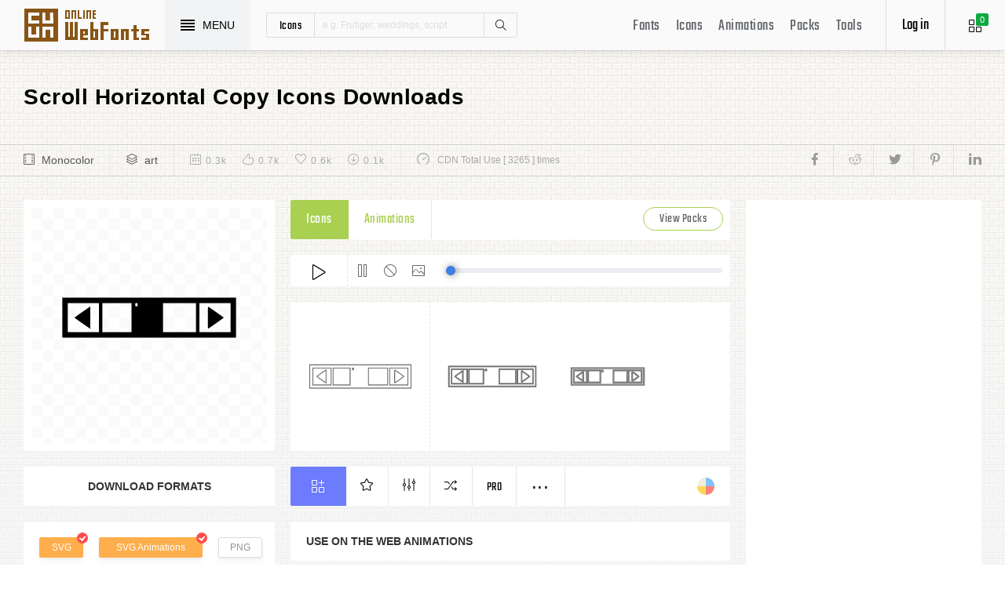

--- FILE ---
content_type: text/html; charset=UTF-8
request_url: https://www.onlinewebfonts.com/icon/448818
body_size: 9373
content:
<!doctype html>
<html>
<head>
<meta charset="utf-8">
<title>Scroll Horizontal Copy Svg Png Icon Free Download (#448818) - OnlineWebFonts.COM</title>
<meta name="keywords" content="scroll horizontal copy,scroll horizontal copy,scroll horizontal copy icon download,scroll horizontal copy free icon,scroll horizontal copy png,scroll horizontal copy svg,scroll horizontal copy eps,scroll horizontal copy psd,scroll horizontal copy cdr,(#448818)">
<meta http-equiv="X-UA-Compatible" content="IE=edge,chrome=1">
<meta http-equiv="Content-Language" content="en-us">
<meta name="viewport" content="width=device-width,initial-scale=1.0"/>
<meta http-equiv="Cache-Control" content="no-transform"/>
<meta property="og:title" content="Scroll Horizontal Copy Svg Png Icon Free Download (#448818)" data-dynamic="true" />
<meta property="og:site_name" content="OnlineWebFonts" data-dynamic="true" />
<meta property="og:url" content="https://www.onlinewebfonts.com/icon/448818" />
<meta property="og:description" content="Scroll Horizontal Copy Svg Png Icon Free Download (#448818)"  data-dynamic="true" />
<meta property="og:type" content="article" data-dynamic="true" />
<meta property="og:image" content="https://pic.onlinewebfonts.com/svg/img_448818.svg" />
<meta property="og:image:type" content="image/png" data-dynamic="true">
<meta property="og:image:width" content="512"  data-dynamic="true" />
<meta property="og:image:height" content="512"  data-dynamic="true" />
<link rel="preconnect" href="https://static.onlinewebfonts.com">
<link rel="preconnect" href="https://pic.onlinewebfonts.com">
<link rel="preload" href="https://static.onlinewebfonts.com/icon/icon/font/Teko.woff2" as="font" type="font/woff2" crossorigin>
<link rel="preload" href="https://static.onlinewebfonts.com/icon/icon/icons.woff2" as="font" type="font/woff2" crossorigin>
<link rel="preload" href="https://static.onlinewebfonts.com/icon/icon/oicons.woff2" as="font" type="font/woff2" crossorigin>
<link rel="shortcut icon" href="https://www.onlinewebfonts.com/favicon.ico"/>
<link href="https://static.onlinewebfonts.com/icon/css/public.css" rel="stylesheet" type="text/css">
<link href="https://static.onlinewebfonts.com/icon/css/index.css" rel="stylesheet" type="text/css">
<link href="https://static.onlinewebfonts.com/icon/css/mobile.css" rel="stylesheet" type="text/css">
<script src="https://static.onlinewebfonts.com/fonts/js/jquery.js" type="text/javascript"></script>
<script src="https://static.onlinewebfonts.com/icon/js/class.js" type="text/javascript"></script>
<script src="https://static.onlinewebfonts.com/icon/js/index.js" type="text/javascript"></script>
<script src="https://static.onlinewebfonts.com/icon/js/edit.js" type="text/javascript"></script>
</head>

<body>
<!-- header -->
<header id="header">
<h1 class="home"><a href="https://www.onlinewebfonts.com/icon">Svg Icons</a><div class="_a"></div></h1>
<button class="menu"><div><i></i><i></i><i></i><i></i></div><font>MENU</font></button>
<div class="search">
<button class="show" aria-label="Show search"><i class="i-magnifier"></i></button>
<form action="https://www.onlinewebfonts.com/icon/search" method="get" onSubmit="return This.onSubmit(this);">
  <button type="button" class="t">icons</button>
  <input name="type" type="hidden" value="icons">
  <input class="q" name="q" type="text" value="" placeholder="e.g. Frutiger, weddings, script">
  <button type="submit" class="i-magnifier">Search</button>
  <div class="u" Hide="1">
  <button type="button" data="icons" k="1">icons</button>
  <button type="button" data="packs">packs</button>
  </div>
</form>
</div>
<div class="collection">
<button class="i-grid" data-title="View your selected icons"><font data="icons">0</font></button>
</div>
<div class="login">
<button class="io">Log in</button></div>
<button class="i-layers" id="openmenu" aria-label="Open Menu"></button>
<nav id="nav">
<h2><a href="https://www.onlinewebfonts.com/fonts" target="_blank">Fonts</a></h2>
<h2><a href="https://www.onlinewebfonts.com/icon/svg_all">Icons</a></h2>
<h2><a href="https://www.onlinewebfonts.com/icon/animations">Animations</a></h2>
<h2><a href="https://www.onlinewebfonts.com/icon/packs">Packs</a></h2>
<h2><a href="https://www.onlinewebfonts.com/tools-svg-edit" data-title="Svg Edit Tools">Tools</a></h2>
</nav>
</header>
<!-- header -->
<nav id="menu">
<div class="head"><font>Classifications</font><button class="close" aria-label="Close"></button></div>
<a class="user" href="https://www.onlinewebfonts.com/login">Register / Log in</a><div class="nav">
<a href="https://www.onlinewebfonts.com/icon/svg_animals">Animals</a>
  <a href="https://www.onlinewebfonts.com/icon/svg_arrows">Arrows</a>
  <a href="https://www.onlinewebfonts.com/icon/svg_art">Art</a>
  <a href="https://www.onlinewebfonts.com/icon/svg_buildings">Buildings</a>
  <a href="https://www.onlinewebfonts.com/icon/svg_business">Business</a>
  <a href="https://www.onlinewebfonts.com/icon/svg_charts">Charts</a>
  <a href="https://www.onlinewebfonts.com/icon/svg_cinema">Cinema</a>
  <a href="https://www.onlinewebfonts.com/icon/svg_clothes">Clothes</a>
  <a href="https://www.onlinewebfonts.com/icon/svg_commerce">Commerce</a>
  <a href="https://www.onlinewebfonts.com/icon/svg_controls">Controls</a>
  <a href="https://www.onlinewebfonts.com/icon/svg_fashion">Fashion</a>
  <a href="https://www.onlinewebfonts.com/icon/svg_food">Food</a>
  <a href="https://www.onlinewebfonts.com/icon/svg_gestures">Gestures</a>
  <a href="https://www.onlinewebfonts.com/icon/svg_interface">Interface</a>
  <a href="https://www.onlinewebfonts.com/icon/svg_logo">Logo</a>
  <a href="https://www.onlinewebfonts.com/icon/svg_medical">Medical</a>
  <a href="https://www.onlinewebfonts.com/icon/svg_monuments">Monuments</a>
  <a href="https://www.onlinewebfonts.com/icon/svg_multimedia">Multimedia</a>
  <a href="https://www.onlinewebfonts.com/icon/svg_music">Music</a>
  <a href="https://www.onlinewebfonts.com/icon/svg_nature">Nature</a>
  <a href="https://www.onlinewebfonts.com/icon/svg_networking">Networking</a>
  <a href="https://www.onlinewebfonts.com/icon/svg_other">Other</a>
  <a href="https://www.onlinewebfonts.com/icon/svg_people">People</a>
  <a href="https://www.onlinewebfonts.com/icon/svg_shapes">Shapes</a>
  <a href="https://www.onlinewebfonts.com/icon/svg_signs">Signs</a>
  <a href="https://www.onlinewebfonts.com/icon/svg_social">Social</a>
  <a href="https://www.onlinewebfonts.com/icon/svg_sports">Sports</a>
  <a href="https://www.onlinewebfonts.com/icon/svg_technology">Technology</a>
  <a href="https://www.onlinewebfonts.com/icon/svg_tools">Tools</a>
  <a href="https://www.onlinewebfonts.com/icon/svg_transport">Transport</a>
  <a href="https://www.onlinewebfonts.com/icon/svg_utensils">Utensils</a>
  <a href="https://www.onlinewebfonts.com/icon/svg_weapons">Weapons</a>
  <a href="https://www.onlinewebfonts.com/icon/svg_weather">Weather</a>
  <a href="https://www.onlinewebfonts.com/icon/svg_web">Web</a>
  </div>
<div class="share"><button aria-label="Share facebook" data="facebook" class="e-facebook"></button><button aria-label="Share reddit" data="reddit" class="e-reddit"></button><button aria-label="Share twitter" data="twitter" class="e-twitter"></button><button aria-label="Share pinterest" data="pinterest" class="e-pinterest"></button><button aria-label="Share linkedin" data="linkedin" class="e-linkedin"></button></div></nav>
<!-- collection -->
<aside id="box" data="icons">
<div class="gr"><button class="close" data-title="Close"></button><i class="i-grid"></i><font>0</font></div>
<div class="title">
  <button data="animations">Animations</button>
  <button data="icons">Collections</button>
</div>
<div class="name">
<input type="text" value="Default"><button data="more" class="i-settings" data-title="Edit" aria-label="Edit Mode"></button>
<button data="save" data-title="Save Name" aria-label="Save"></button>
</div>
<div class="create">
<button class="add">Create</button>
</div>
<div class="empty">
<button class="i-cloud-upload" data-title="Upload SVG" aria-label="Upload"></button>
<div class="put"><input type="file" accept=".png,.svg"></div>
<div class="info"><font data="animations">Animation</font><font data="icons">Collections</font> is empty.<br>You have to select some icons.</div>
</div>
<!-- animations -->
<div class="animations" data="box" edit="0">
<div class="simg" data="li">
<div class="svg" data="img"></div>
<div class="control">
<button class="i-star" data-title="Favorites" data="favorites" aria-label="Favorite"></button>
<button class="i-eyeglasses" data-title="Canvas background" value="none" data="color" aria-label="Canvas"></button>
<button class="i-picture" data-title="Source image" data="source" aria-label="Source"></button>
<button class="i-equalizer" data-title="Edit Animations" data="edit" aria-label="Edit"></button>
<button class="i-control-play" data-title="Play" data="play" aria-label="Play"></button>
</div>
<div class="range"><div></div></div>
</div>
<ul>
<div class="editmode">
  <font>Edit Mode</font>
  <button class="i-close" data-title="Close" aria-label="Close"></button>
</div>
<li class="add"><input type="file" accept=".png,.svg">Upload<br>SVG</li>
</ul>
<div class="download">
  <div class="db">
  <button class="e-download" data="adownload">Downloads</button>
    <button class="i-speedometer" data-title="Update Cdn" data="animations">CDN</button>
</div>
</div>
</div>
<!-- animations -->
<!-- icons -->
<div class="icons" data="box" edit="0">
<ul>
<div class="editmode">
  <font>Edit Mode</font>
  <button class="i-close" data-title="Close" aria-label="Close"></button>
</div>
<li class="add"><input type="file" accept=".png,.svg">Upload<br>SVG</li>
</ul>
<div class="ads"><script async src="https://pagead2.googlesyndication.com/pagead/js/adsbygoogle.js?client=ca-pub-2876400707570643"
     crossorigin="anonymous"></script>
<!-- 300X250 -->
<ins class="adsbygoogle"
     style="display:inline-block;width:300px;height:250px"
     data-ad-client="ca-pub-2876400707570643"
     data-ad-slot="3790471219"></ins>
<script>
     (adsbygoogle = window.adsbygoogle || []).push({});
</script></div>
<div class="download">
  <button class="e-download">Download Collections</button>
</div>
<div class="format" data-id="formats" download-type="box">
  <div class="fclose">×</div>
  <h3>Download :<br>Choose formats</h3>
  <div class="fs" data-id="choose">
  <input data-fd="iconfont" id="box_iconfont" type="checkbox" checked><label for="box_iconfont" data-title="Support monocolor icons">Iconfont</label>
  <input data-fd="sprite" id="box_sprite" type="checkbox" checked><label for="box_sprite" data-title="Support multicolor icons">Svg Sprite</label>
  <input data-fd="svg" id="box_svg" type="checkbox" checked><label for="box_svg">SVG</label>
  <input data-fd="png" id="box_png" type="checkbox"><label for="box_png">PNG</label>
  <input data-fd="pdf" id="box_pdf" type="checkbox" login="1"><label for="box_pdf">PDF</label>
  <input data-fd="eps" id="box_eps" type="checkbox" login="1"><label for="box_eps">EPS</label>
  <input data-fd="cdr" id="box_cdr" type="checkbox" login="1"><label for="box_cdr">CDR</label>
  <input data-fd="dxf" id="box_dxf" type="checkbox" login="1"><label for="box_dxf">DXF</label>
  <input data-fd="line" id="box_line" type="checkbox" login="1"><label for="box_line" data-title="Stroke Line icons">Line</label>
  </div>
  <div class="db">
  <button data="download">Downloads</button>
  <button data="iconfont" data-title="Update Cdn">CDN Font</button>
  <button data="sprite" data-title="Update Cdn">CDN Sprite</button>
  </div>
  <h4>Share</h4>
<div class="share"><button aria-label="Share facebook" data="facebook" class="e-facebook"></button><button aria-label="Share reddit" data="reddit" class="e-reddit"></button><button aria-label="Share twitter" data="twitter" class="e-twitter"></button><button aria-label="Share pinterest" data="pinterest" class="e-pinterest"></button><button aria-label="Share linkedin" data="linkedin" class="e-linkedin"></button></div>  <div class="size" Hide="1">
  <div class="sr">
    <input name="size" class="cbox" id="b_1" type="radio" value="100">
    <label for="b_1"></label>
    <font>100PX</font>
  </div><div class="sr">
    <input name="size" class="cbox" id="b_2" type="radio" checked value="300">
    <label for="b_2"></label>
    <font>300PX</font>
    </div><div class="sr">
    <input name="size" class="cbox" id="b_3" type="radio" value="600">
    <label for="b_3"></label>
    <font>600PX</font>
    </div><div class="sr">
    <input name="size" class="cbox" id="b_4" type="radio" value="900">
    <label for="b_4"></label>
    <font>900PX</font></div>
  <div class="mr"><font>More sizes : </font>
    <input name="more" onkeyup="value=value.replace(/[^0-9]+/g,'')" type="text" size="3" maxlength="3" value="0">
  </div>
  </div>
</div>
</div>
<!-- icons -->
</aside>
<!-- collection -->
<!--section-->
<section id="body">
<div id="view" auto="true">
<h2 data="title">Scroll Horizontal Copy Icons Downloads</h2>
<div class="e">
    <div class="a"><i class="i-film"></i><a href="https://www.onlinewebfonts.com/icon/svg_all/monocolor">Monocolor</a></div>
    <div class="a"><i class="i-layers"></i><a href="https://www.onlinewebfonts.com/icon/svg_art">art</a></div>
    <div class="b">
    <div class="c"><i class="i-calendar"></i><font>0.3k</font></div>
    <div class="c"><i class="i-like"></i><font>0.7k</font></div>
    <div class="c"><i class="i-heart"></i><font>0.6k</font></div>
    <div class="c"><i class="i-arrow-down"></i><font>0.1k</font></div>
    </div>
    <div class="d"><i class="i-speedometer"></i>CDN Total Use [ 3265 ] times</div>
<div class="share"><button aria-label="Share facebook" data="facebook" class="e-facebook"></button><button aria-label="Share reddit" data="reddit" class="e-reddit"></button><button aria-label="Share twitter" data="twitter" class="e-twitter"></button><button aria-label="Share pinterest" data="pinterest" class="e-pinterest"></button><button aria-label="Share linkedin" data="linkedin" class="e-linkedin"></button></div>    </div>
<!-- left -->
<div class="left" get="view">
    <div class="formats" data-id="formats" download-type="view">
<div class="img" data="img" source="https://pic.onlinewebfonts.com/thumbnails/icons_448818.svg">
  <img width="240" height="240" src="https://pic.onlinewebfonts.com/thumbnails/icons_448818.svg" alt="Scroll Horizontal Copy">
</div>
<div class="dt">Download Formats</div>
<div class="sa" data-id="choose">
  <input data-fd="svg" id="v_svg" type="checkbox" checked><label for="v_svg">SVG</label>
  <input data-fd="animations" id="v_animations" type="checkbox" checked><label for="v_animations">SVG Animations</label>
  <input data-fd="png" id="v_png" type="checkbox"><label for="v_png">PNG</label>
  <input data-fd="pdf" id="v_pdf" type="checkbox"><label for="v_pdf">PDF</label>
  <input data-fd="eps" id="v_eps" type="checkbox"><label for="v_eps">EPS</label>
  <input data-fd="cdr" id="v_cdr" type="checkbox"><label for="v_cdr">CDR</label>
  <input data-fd="psd" id="v_psd" type="checkbox"><label for="v_psd">PSD</label>
  <input data-fd="dxf" id="v_dxf" type="checkbox"><label for="v_dxf">DXF</label>
  <input data-fd="line" id="v_line" type="checkbox"><label for="v_line" data-title="Stroke Line icons">Line</label>
  <input data-fd="android" id="v_android" type="checkbox"><label for="v_android">Android</label>
  <input data-fd="ios" id="v_ios" type="checkbox"><label for="v_ios">IOS</label>
    </div>
<div class="size" data-title="Select png format to open it." e="0">
  <div class="sr">
    <input name="size" class="cbox" id="v_1" type="radio" value="100">
    <label for="v_1"></label>
    <font>100PX</font>
  </div><div class="sr">
    <input name="size" class="cbox" id="v_2" type="radio" value="300" checked>
    <label for="v_2"></label>
    <font>300PX</font>
    </div><div class="sr">
    <input name="size" class="cbox" id="v_3" type="radio" value="600">
    <label for="v_3"></label>
    <font>600PX</font>
    </div><div class="sr">
    <input name="size" class="cbox" id="v_4" type="radio" value="900">
    <label for="v_4"></label>
    <font>900PX</font></div>
  <div class="mr"><font>More sizes : </font>
    <input name="more" onkeyup="value=value.replace(/[^0-9]+/g,'')" type="text" size="3" maxlength="3" value="0">
  </div>
  </div>
  <div class="download">
  <button>downloads</button>
  </div>
  <div class="be" title="Base 64">
    <div class="t">B<br/>a<br/>s<br/>e</div>
    <div class="s">
<button class="px" data="16">16px</button>
<button class="px" data="32">32px</button>
<button class="px" data="64">64px</button>
<button class="px" data="128">128px</button>
<button class="px" data="56">256px</button>
<button class="px" data="512">512px</button>
<button class="px" data="1024">1024</button>
<button class="px" data="2048">2048</button>
    </div>
  </div>
    </div>

      <div class="os">
      <div class="type">
    <button data="icons" e="1">Icons</button>
    <button data="animations">Animations</button>
    <button class="c" for="packs">View Packs</button>      </div>
    <div class="control"> 
  <button data="paly" class="i-control-play" data-title="Play Animations"></button>
<button data="pause" class="i-control-pause" data-title="Pause"></button>
<button data="stop" class="i-ban" data-title="Stop"></button>
    <button data="source" class="i-picture" data-title="Source image"></button>
<div class="range"><div></div></div>
    </div>
<div class="sim">
    <div class="l" data-title="Size : 140 x 140"><img data="GetImg" src="https://pic.onlinewebfonts.com/thumbnails/animations_448818.svg?width=2" width="140" height="140" alt="Scroll Horizontal Copy"></div>
    <div class="l" data-title="Size : 120 x 120"><img data="GetImg" src="https://pic.onlinewebfonts.com/thumbnails/animations_448818.svg?width=4" width="120" height="120" alt="Scroll Horizontal Copy"></div>
    <div class="l" data-title="Size : 100 x 100"><img data="GetImg" src="https://pic.onlinewebfonts.com/thumbnails/animations_448818.svg?width=6" width="100" height="100" alt="Scroll Horizontal Copy"></div>
    <div class="l" data-title="Size : 80 x 80"><img data="GetImg" src="https://pic.onlinewebfonts.com/thumbnails/animations_448818.svg?width=8" width="80" height="80" alt="Scroll Horizontal Copy"></div>
    <div class="l" data-title="Size : 60 x 60"><img data="GetImg" src="https://pic.onlinewebfonts.com/thumbnails/animations_448818.svg?width=10" width="60" height="60" alt="Scroll Horizontal Copy"></div>
    <div class="l" data-title="Size : 40 x 40"><img data="GetImg" src="https://pic.onlinewebfonts.com/thumbnails/animations_448818.svg?width=12" width="40" height="40" alt="Scroll Horizontal Copy"></div>
    <div class="l" data-title="Size : 20 x 20"><img data="GetImg" src="https://pic.onlinewebfonts.com/thumbnails/icons_448818.svg" width="20" height="20" alt="Scroll Horizontal Copy"></div>
    </div>
<div class="base" packs="332">
<div class="i" box="icons" data="public" svg="448818" name="scroll horizontal copy" type="public" packs="332"> 
      <button class="e-add-icon" data="add" data-title="Add to Collection"></button>
      <button class="i-star" data="favorites" data-title="Add to favorites"></button>
      <button class="i-equalizer" data="edit" data-title="Edit Icons"></button>
      <button class="i-shuffle" data="editanimations" data-title="Edit Animations"></button>
      <button class="pro" data="pro" data-title="Pro Editing">Pro</button>
      <button data="more" data-title="More"></button>
</div>
    <button class="color" data="color"></button>
    </div>
    <div class="dt">Use on the web Animations</div>
    <div class="web">
    <div class="i"><i>1</i><font>Use these in your website JavaScript </font></div>
    <div class="v" style="max-height: 150px;">
<pre>OnlineWebFonts_Com({
    'Id':'.div',
    'Data':__Animations['448818'],
}).Play();
</pre>
</div>
    <div class="i"><i>2</i><font>Use the icon class on "display:inline" elements: </font></div>
    <div class="v">
&lt;div class="div"&gt;&lt;/div&gt;
</div>
    </div>
      </div>
    </div>
<!-- left -->
<!-- right -->
<div class="right">
    <div class="ads"><script async src="https://pagead2.googlesyndication.com/pagead/js/adsbygoogle.js?client=ca-pub-2876400707570643"
     crossorigin="anonymous"></script>
<!-- 300x600 -->
<ins class="adsbygoogle"
     style="display:inline-block;width:300px;height:600px"
     data-ad-client="ca-pub-2876400707570643"
     data-ad-slot="2275088417"></ins>
<script>
     (adsbygoogle = window.adsbygoogle || []).push({});
</script></div>
    <div class="tags">
    <div class="t">T<br/>A<br/>G</div>
<div class="x">
<a href="https://www.onlinewebfonts.com/icon/free_Scroll">Scroll</a><a href="https://www.onlinewebfonts.com/icon/free_Horizontal">Horizontal</a></div>
  </div>
    <div class="ml">
<a title="PNG to SVG" href="https://www.onlinewebfonts.com/icon/tools"><i class="i-cloud-upload"></i><font>Import Icons</font><span>free</span></a>
<a title="SVG Animations Tools" href="https://www.onlinewebfonts.com/icon/tools_animations"><i class="i-cloud-upload"></i><font>Import Animations</font><span>free</span></a>
    </div>
    </div>
<!-- right -->
<div class="imore">
  <b>More Scroll Horizontal Copy Style icons</b>
  <div class="filter">
<button class="i-list" e="1" data="true"></button>
<button class="i-grid" data="false"></button>
</div>
  </div>
<ul id="icons" list="true" ads="false" data-id="ulicons">
<li packs="3084">
<div class="img">
<a href="https://www.onlinewebfonts.com/icon/569622"><img src="https://pic.onlinewebfonts.com/thumbnails/icons_569622.svg" width="60" height="60" alt="copy"></a>
</div>
<div class="info">
<a href="https://www.onlinewebfonts.com/icon/569622">copy</a>
<div class="o">
     <i class="i-heart" data-title="Favorites"></i><font>479</font>
     <i class="i-eye" data-title="View"></i><font>2896</font>
</div>
<div class="i" box="icons" data="public" svg="569622" name="copy" type="public" packs="3084">
      <button class="e-add-icon" data="add" data-title="Add to Collection" aria-label="Add"></button>
      <button class="i-equalizer" data="edit" data-title="Edit Icons" aria-label="Edit"></button>
      <button data="favorites" class="i-star" data-title="Add to favorites" aria-label="Favorites"></button>
      <button class="e-download" data-title="Dwonloads" data="download" aria-label="Dwonloads"></button>
      <button data="more" data-title="More" aria-label="More"></button>
</div>
</div>
</li><li packs="3083">
<div class="img">
<a href="https://www.onlinewebfonts.com/icon/569600"><img src="https://pic.onlinewebfonts.com/thumbnails/icons_569600.svg" width="60" height="60" alt="copy"></a>
</div>
<div class="info">
<a href="https://www.onlinewebfonts.com/icon/569600">copy</a>
<div class="o">
     <i class="i-heart" data-title="Favorites"></i><font>121</font>
     <i class="i-eye" data-title="View"></i><font>2513</font>
</div>
<div class="i" box="icons" data="public" svg="569600" name="copy" type="public" packs="3083">
      <button class="e-add-icon" data="add" data-title="Add to Collection" aria-label="Add"></button>
      <button class="i-equalizer" data="edit" data-title="Edit Icons" aria-label="Edit"></button>
      <button data="favorites" class="i-star" data-title="Add to favorites" aria-label="Favorites"></button>
      <button class="e-download" data-title="Dwonloads" data="download" aria-label="Dwonloads"></button>
      <button data="more" data-title="More" aria-label="More"></button>
</div>
</div>
</li><li packs="3066">
<div class="img">
<a href="https://www.onlinewebfonts.com/icon/568740"><img src="https://pic.onlinewebfonts.com/thumbnails/icons_568740.svg" width="60" height="60" alt="horizontal"></a>
</div>
<div class="info">
<a href="https://www.onlinewebfonts.com/icon/568740">horizontal</a>
<div class="o">
     <i class="i-heart" data-title="Favorites"></i><font>461</font>
     <i class="i-eye" data-title="View"></i><font>1167</font>
</div>
<div class="i" box="icons" data="public" svg="568740" name="horizontal" type="public" packs="3066">
      <button class="e-add-icon" data="add" data-title="Add to Collection" aria-label="Add"></button>
      <button class="i-equalizer" data="edit" data-title="Edit Icons" aria-label="Edit"></button>
      <button data="favorites" class="i-star" data-title="Add to favorites" aria-label="Favorites"></button>
      <button class="e-download" data-title="Dwonloads" data="download" aria-label="Dwonloads"></button>
      <button data="more" data-title="More" aria-label="More"></button>
</div>
</div>
</li><li packs="2897">
<div class="img">
<a href="https://www.onlinewebfonts.com/icon/560713"><img src="https://pic.onlinewebfonts.com/thumbnails/icons_560713.svg" width="60" height="60" alt="copy"></a>
</div>
<div class="info">
<a href="https://www.onlinewebfonts.com/icon/560713">copy</a>
<div class="o">
     <i class="i-heart" data-title="Favorites"></i><font>140</font>
     <i class="i-eye" data-title="View"></i><font>2770</font>
</div>
<div class="i" box="icons" data="public" svg="560713" name="copy" type="public" packs="2897">
      <button class="e-add-icon" data="add" data-title="Add to Collection" aria-label="Add"></button>
      <button class="i-equalizer" data="edit" data-title="Edit Icons" aria-label="Edit"></button>
      <button data="favorites" class="i-star" data-title="Add to favorites" aria-label="Favorites"></button>
      <button class="e-download" data-title="Dwonloads" data="download" aria-label="Dwonloads"></button>
      <button data="more" data-title="More" aria-label="More"></button>
</div>
</div>
</li><li packs="2872">
<div class="img">
<a href="https://www.onlinewebfonts.com/icon/559601"><img src="https://pic.onlinewebfonts.com/thumbnails/icons_559601.svg" width="60" height="60" alt="scroll"></a>
</div>
<div class="info">
<a href="https://www.onlinewebfonts.com/icon/559601">scroll</a>
<div class="o">
     <i class="i-heart" data-title="Favorites"></i><font>101</font>
     <i class="i-eye" data-title="View"></i><font>4251</font>
</div>
<div class="i" box="icons" data="public" svg="559601" name="scroll" type="public" packs="2872">
      <button class="e-add-icon" data="add" data-title="Add to Collection" aria-label="Add"></button>
      <button class="i-equalizer" data="edit" data-title="Edit Icons" aria-label="Edit"></button>
      <button data="favorites" class="i-star" data-title="Add to favorites" aria-label="Favorites"></button>
      <button class="e-download" data-title="Dwonloads" data="download" aria-label="Dwonloads"></button>
      <button data="more" data-title="More" aria-label="More"></button>
</div>
</div>
</li><li packs="2790">
<div class="img">
<a href="https://www.onlinewebfonts.com/icon/555768"><img src="https://pic.onlinewebfonts.com/thumbnails/icons_555768.svg" width="60" height="60" alt="copy"></a>
</div>
<div class="info">
<a href="https://www.onlinewebfonts.com/icon/555768">copy</a>
<div class="o">
     <i class="i-heart" data-title="Favorites"></i><font>274</font>
     <i class="i-eye" data-title="View"></i><font>2657</font>
</div>
<div class="i" box="icons" data="public" svg="555768" name="copy" type="public" packs="2790">
      <button class="e-add-icon" data="add" data-title="Add to Collection" aria-label="Add"></button>
      <button class="i-equalizer" data="edit" data-title="Edit Icons" aria-label="Edit"></button>
      <button data="favorites" class="i-star" data-title="Add to favorites" aria-label="Favorites"></button>
      <button class="e-download" data-title="Dwonloads" data="download" aria-label="Dwonloads"></button>
      <button data="more" data-title="More" aria-label="More"></button>
</div>
</div>
</li><li packs="2772">
<div class="img">
<a href="https://www.onlinewebfonts.com/icon/554743"><img src="https://pic.onlinewebfonts.com/thumbnails/icons_554743.svg" width="60" height="60" alt="copy"></a>
</div>
<div class="info">
<a href="https://www.onlinewebfonts.com/icon/554743">copy</a>
<div class="o">
     <i class="i-heart" data-title="Favorites"></i><font>169</font>
     <i class="i-eye" data-title="View"></i><font>1669</font>
</div>
<div class="i" box="icons" data="public" svg="554743" name="copy" type="public" packs="2772">
      <button class="e-add-icon" data="add" data-title="Add to Collection" aria-label="Add"></button>
      <button class="i-equalizer" data="edit" data-title="Edit Icons" aria-label="Edit"></button>
      <button data="favorites" class="i-star" data-title="Add to favorites" aria-label="Favorites"></button>
      <button class="e-download" data-title="Dwonloads" data="download" aria-label="Dwonloads"></button>
      <button data="more" data-title="More" aria-label="More"></button>
</div>
</div>
</li><li packs="2764">
<div class="img">
<a href="https://www.onlinewebfonts.com/icon/554434"><img src="https://pic.onlinewebfonts.com/thumbnails/icons_554434.svg" width="60" height="60" alt="horizontal"></a>
</div>
<div class="info">
<a href="https://www.onlinewebfonts.com/icon/554434">horizontal</a>
<div class="o">
     <i class="i-heart" data-title="Favorites"></i><font>112</font>
     <i class="i-eye" data-title="View"></i><font>2454</font>
</div>
<div class="i" box="icons" data="public" svg="554434" name="horizontal" type="public" packs="2764">
      <button class="e-add-icon" data="add" data-title="Add to Collection" aria-label="Add"></button>
      <button class="i-equalizer" data="edit" data-title="Edit Icons" aria-label="Edit"></button>
      <button data="favorites" class="i-star" data-title="Add to favorites" aria-label="Favorites"></button>
      <button class="e-download" data-title="Dwonloads" data="download" aria-label="Dwonloads"></button>
      <button data="more" data-title="More" aria-label="More"></button>
</div>
</div>
</li><li packs="2764">
<div class="img">
<a href="https://www.onlinewebfonts.com/icon/554424"><img src="https://pic.onlinewebfonts.com/thumbnails/icons_554424.svg" width="60" height="60" alt="copy"></a>
</div>
<div class="info">
<a href="https://www.onlinewebfonts.com/icon/554424">copy</a>
<div class="o">
     <i class="i-heart" data-title="Favorites"></i><font>474</font>
     <i class="i-eye" data-title="View"></i><font>2790</font>
</div>
<div class="i" box="icons" data="public" svg="554424" name="copy" type="public" packs="2764">
      <button class="e-add-icon" data="add" data-title="Add to Collection" aria-label="Add"></button>
      <button class="i-equalizer" data="edit" data-title="Edit Icons" aria-label="Edit"></button>
      <button data="favorites" class="i-star" data-title="Add to favorites" aria-label="Favorites"></button>
      <button class="e-download" data-title="Dwonloads" data="download" aria-label="Dwonloads"></button>
      <button data="more" data-title="More" aria-label="More"></button>
</div>
</div>
</li><li packs="2764">
<div class="img">
<a href="https://www.onlinewebfonts.com/icon/554423"><img src="https://pic.onlinewebfonts.com/thumbnails/icons_554423.svg" width="60" height="60" alt="copy"></a>
</div>
<div class="info">
<a href="https://www.onlinewebfonts.com/icon/554423">copy</a>
<div class="o">
     <i class="i-heart" data-title="Favorites"></i><font>258</font>
     <i class="i-eye" data-title="View"></i><font>2079</font>
</div>
<div class="i" box="icons" data="public" svg="554423" name="copy" type="public" packs="2764">
      <button class="e-add-icon" data="add" data-title="Add to Collection" aria-label="Add"></button>
      <button class="i-equalizer" data="edit" data-title="Edit Icons" aria-label="Edit"></button>
      <button data="favorites" class="i-star" data-title="Add to favorites" aria-label="Favorites"></button>
      <button class="e-download" data-title="Dwonloads" data="download" aria-label="Dwonloads"></button>
      <button data="more" data-title="More" aria-label="More"></button>
</div>
</div>
</li></ul>
<div class="more" set="packs">
<div class="bt">Scroll Horizontal Copy Icons Packs<a title="Transform Edit" class="i-share-alt" href="https://www.onlinewebfonts.com/icon/packs_332"></a></div>
</div>
<ul id="icons" list="true" ads="false" data-id="ulicons">
<li packs="332">
<div class="img">
<a href="https://www.onlinewebfonts.com/icon/448783"><img src="https://pic.onlinewebfonts.com/thumbnails/icons_448783.svg" width="60" height="60" alt="checker bottom pc opq"></a>
</div>
<div class="info">
<a href="https://www.onlinewebfonts.com/icon/448783">checker bottom pc opq</a>
<div class="o">
     <i class="i-heart" data-title="Favorites"></i><font>480</font>
     <i class="i-eye" data-title="View"></i><font>3501</font>
</div>
<div class="i" box="icons" data="public" svg="448783" name="checker bottom pc opq" type="public" packs="332">
      <button class="e-add-icon" data="add" data-title="Add to Collection" aria-label="Add"></button>
      <button class="i-equalizer" data="edit" data-title="Edit Icons" aria-label="Edit"></button>
      <button data="favorites" class="i-star" data-title="Add to favorites" aria-label="Favorites"></button>
      <button class="e-download" data-title="Dwonloads" data="download" aria-label="Dwonloads"></button>
      <button data="more" data-title="More" aria-label="More"></button>
</div>
</div>
</li><li packs="332">
<div class="img">
<a href="https://www.onlinewebfonts.com/icon/448817"><img src="https://pic.onlinewebfonts.com/thumbnails/icons_448817.svg" width="60" height="60" alt="screen ruler copy"></a>
</div>
<div class="info">
<a href="https://www.onlinewebfonts.com/icon/448817">screen ruler copy</a>
<div class="o">
     <i class="i-heart" data-title="Favorites"></i><font>370</font>
     <i class="i-eye" data-title="View"></i><font>3284</font>
</div>
<div class="i" box="icons" data="public" svg="448817" name="screen ruler copy" type="public" packs="332">
      <button class="e-add-icon" data="add" data-title="Add to Collection" aria-label="Add"></button>
      <button class="i-equalizer" data="edit" data-title="Edit Icons" aria-label="Edit"></button>
      <button data="favorites" class="i-star" data-title="Add to favorites" aria-label="Favorites"></button>
      <button class="e-download" data-title="Dwonloads" data="download" aria-label="Dwonloads"></button>
      <button data="more" data-title="More" aria-label="More"></button>
</div>
</div>
</li><li packs="332">
<div class="img">
<a href="https://www.onlinewebfonts.com/icon/448803"><img src="https://pic.onlinewebfonts.com/thumbnails/icons_448803.svg" width="60" height="60" alt="fx copy"></a>
</div>
<div class="info">
<a href="https://www.onlinewebfonts.com/icon/448803">fx copy</a>
<div class="o">
     <i class="i-heart" data-title="Favorites"></i><font>208</font>
     <i class="i-eye" data-title="View"></i><font>10382</font>
</div>
<div class="i" box="icons" data="public" svg="448803" name="fx copy" type="public" packs="332">
      <button class="e-add-icon" data="add" data-title="Add to Collection" aria-label="Add"></button>
      <button class="i-equalizer" data="edit" data-title="Edit Icons" aria-label="Edit"></button>
      <button data="favorites" class="i-star" data-title="Add to favorites" aria-label="Favorites"></button>
      <button class="e-download" data-title="Dwonloads" data="download" aria-label="Dwonloads"></button>
      <button data="more" data-title="More" aria-label="More"></button>
</div>
</div>
</li><li packs="332">
<div class="img">
<a href="https://www.onlinewebfonts.com/icon/448767"><img src="https://pic.onlinewebfonts.com/thumbnails/icons_448767.svg" width="60" height="60" alt="arc"></a>
</div>
<div class="info">
<a href="https://www.onlinewebfonts.com/icon/448767">arc</a>
<div class="o">
     <i class="i-heart" data-title="Favorites"></i><font>361</font>
     <i class="i-eye" data-title="View"></i><font>4644</font>
</div>
<div class="i" box="icons" data="public" svg="448767" name="arc" type="public" packs="332">
      <button class="e-add-icon" data="add" data-title="Add to Collection" aria-label="Add"></button>
      <button class="i-equalizer" data="edit" data-title="Edit Icons" aria-label="Edit"></button>
      <button data="favorites" class="i-star" data-title="Add to favorites" aria-label="Favorites"></button>
      <button class="e-download" data-title="Dwonloads" data="download" aria-label="Dwonloads"></button>
      <button data="more" data-title="More" aria-label="More"></button>
</div>
</div>
</li><li packs="332">
<div class="img">
<a href="https://www.onlinewebfonts.com/icon/448830"><img src="https://pic.onlinewebfonts.com/thumbnails/icons_448830.svg" width="60" height="60" alt="square spline"></a>
</div>
<div class="info">
<a href="https://www.onlinewebfonts.com/icon/448830">square spline</a>
<div class="o">
     <i class="i-heart" data-title="Favorites"></i><font>213</font>
     <i class="i-eye" data-title="View"></i><font>2757</font>
</div>
<div class="i" box="icons" data="public" svg="448830" name="square spline" type="public" packs="332">
      <button class="e-add-icon" data="add" data-title="Add to Collection" aria-label="Add"></button>
      <button class="i-equalizer" data="edit" data-title="Edit Icons" aria-label="Edit"></button>
      <button data="favorites" class="i-star" data-title="Add to favorites" aria-label="Favorites"></button>
      <button class="e-download" data-title="Dwonloads" data="download" aria-label="Dwonloads"></button>
      <button data="more" data-title="More" aria-label="More"></button>
</div>
</div>
</li><li packs="332">
<div class="img">
<a href="https://www.onlinewebfonts.com/icon/448778"><img src="https://pic.onlinewebfonts.com/thumbnails/icons_448778.svg" width="60" height="60" alt="arrow to top copy"></a>
</div>
<div class="info">
<a href="https://www.onlinewebfonts.com/icon/448778">arrow to top copy</a>
<div class="o">
     <i class="i-heart" data-title="Favorites"></i><font>105</font>
     <i class="i-eye" data-title="View"></i><font>3007</font>
</div>
<div class="i" box="icons" data="public" svg="448778" name="arrow to top copy" type="public" packs="332">
      <button class="e-add-icon" data="add" data-title="Add to Collection" aria-label="Add"></button>
      <button class="i-equalizer" data="edit" data-title="Edit Icons" aria-label="Edit"></button>
      <button data="favorites" class="i-star" data-title="Add to favorites" aria-label="Favorites"></button>
      <button class="e-download" data-title="Dwonloads" data="download" aria-label="Dwonloads"></button>
      <button data="more" data-title="More" aria-label="More"></button>
</div>
</div>
</li><li packs="332">
<div class="img">
<a href="https://www.onlinewebfonts.com/icon/448816"><img src="https://pic.onlinewebfonts.com/thumbnails/icons_448816.svg" width="60" height="60" alt="rotate clockwise"></a>
</div>
<div class="info">
<a href="https://www.onlinewebfonts.com/icon/448816">rotate clockwise</a>
<div class="o">
     <i class="i-heart" data-title="Favorites"></i><font>174</font>
     <i class="i-eye" data-title="View"></i><font>2917</font>
</div>
<div class="i" box="icons" data="public" svg="448816" name="rotate clockwise" type="public" packs="332">
      <button class="e-add-icon" data="add" data-title="Add to Collection" aria-label="Add"></button>
      <button class="i-equalizer" data="edit" data-title="Edit Icons" aria-label="Edit"></button>
      <button data="favorites" class="i-star" data-title="Add to favorites" aria-label="Favorites"></button>
      <button class="e-download" data-title="Dwonloads" data="download" aria-label="Dwonloads"></button>
      <button data="more" data-title="More" aria-label="More"></button>
</div>
</div>
</li><li packs="332">
<div class="img">
<a href="https://www.onlinewebfonts.com/icon/448820"><img src="https://pic.onlinewebfonts.com/thumbnails/icons_448820.svg" width="60" height="60" alt="scroll vert copy"></a>
</div>
<div class="info">
<a href="https://www.onlinewebfonts.com/icon/448820">scroll vert copy</a>
<div class="o">
     <i class="i-heart" data-title="Favorites"></i><font>297</font>
     <i class="i-eye" data-title="View"></i><font>3290</font>
</div>
<div class="i" box="icons" data="public" svg="448820" name="scroll vert copy" type="public" packs="332">
      <button class="e-add-icon" data="add" data-title="Add to Collection" aria-label="Add"></button>
      <button class="i-equalizer" data="edit" data-title="Edit Icons" aria-label="Edit"></button>
      <button data="favorites" class="i-star" data-title="Add to favorites" aria-label="Favorites"></button>
      <button class="e-download" data-title="Dwonloads" data="download" aria-label="Dwonloads"></button>
      <button data="more" data-title="More" aria-label="More"></button>
</div>
</div>
</li><li packs="332">
<div class="img">
<a href="https://www.onlinewebfonts.com/icon/448808"><img src="https://pic.onlinewebfonts.com/thumbnails/icons_448808.svg" width="60" height="60" alt="move to back"></a>
</div>
<div class="info">
<a href="https://www.onlinewebfonts.com/icon/448808">move to back</a>
<div class="o">
     <i class="i-heart" data-title="Favorites"></i><font>391</font>
     <i class="i-eye" data-title="View"></i><font>2672</font>
</div>
<div class="i" box="icons" data="public" svg="448808" name="move to back" type="public" packs="332">
      <button class="e-add-icon" data="add" data-title="Add to Collection" aria-label="Add"></button>
      <button class="i-equalizer" data="edit" data-title="Edit Icons" aria-label="Edit"></button>
      <button data="favorites" class="i-star" data-title="Add to favorites" aria-label="Favorites"></button>
      <button class="e-download" data-title="Dwonloads" data="download" aria-label="Dwonloads"></button>
      <button data="more" data-title="More" aria-label="More"></button>
</div>
</div>
</li><li packs="332">
<div class="img">
<a href="https://www.onlinewebfonts.com/icon/448796"><img src="https://pic.onlinewebfonts.com/thumbnails/icons_448796.svg" width="60" height="60" alt="formatting left justify"></a>
</div>
<div class="info">
<a href="https://www.onlinewebfonts.com/icon/448796">formatting left justify</a>
<div class="o">
     <i class="i-heart" data-title="Favorites"></i><font>325</font>
     <i class="i-eye" data-title="View"></i><font>2683</font>
</div>
<div class="i" box="icons" data="public" svg="448796" name="formatting left justify" type="public" packs="332">
      <button class="e-add-icon" data="add" data-title="Add to Collection" aria-label="Add"></button>
      <button class="i-equalizer" data="edit" data-title="Edit Icons" aria-label="Edit"></button>
      <button data="favorites" class="i-star" data-title="Add to favorites" aria-label="Favorites"></button>
      <button class="e-download" data-title="Dwonloads" data="download" aria-label="Dwonloads"></button>
      <button data="more" data-title="More" aria-label="More"></button>
</div>
</div>
</li></ul>
<div class="more">
<div class="bt">Best Matching Fonts<a title="web Fonts" class="i-share-alt" href="https://www.onlinewebfonts.com/fonts"></a></div>
</div>
<ul id="fonts">
<li><a href="https://www.onlinewebfonts.com/download/0187000b633d0aa1b2f0092fde73b115" target="_blank"><div class="img"><img src="https://pic.onlinewebfonts.com/image/0187000b633d0aa1b2f0092fde73b115.jpg" width="60" height="60" alt="Riona Sans W01 Italic"></div><font>Riona Sans W01 Italic</font></a></li><li><a href="https://www.onlinewebfonts.com/download/0434a3ec77f1bdf74750258cbff07aea" target="_blank"><div class="img"><img src="https://pic.onlinewebfonts.com/image/0434a3ec77f1bdf74750258cbff07aea.jpg" width="60" height="60" alt="Radiation"></div><font>Radiation</font></a></li><li><a href="https://www.onlinewebfonts.com/download/0ded5ca17f621387546d93ed1824d950" target="_blank"><div class="img"><img src="https://pic.onlinewebfonts.com/image/0ded5ca17f621387546d93ed1824d950.jpg" width="60" height="60" alt="ITC Dyadis W01 Bk It"></div><font>ITC Dyadis W01 Bk It</font></a></li><li><a href="https://www.onlinewebfonts.com/download/0fc682338d100a9bc548fffcddf06219" target="_blank"><div class="img"><img src="https://pic.onlinewebfonts.com/image/0fc682338d100a9bc548fffcddf06219.jpg" width="60" height="60" alt="Vtks Classicuda 3"></div><font>Vtks Classicuda 3</font></a></li><li><a href="https://www.onlinewebfonts.com/download/134bb87aa2fd5ab4b2fd77e6bc0a98ea" target="_blank"><div class="img"><img src="https://pic.onlinewebfonts.com/image/134bb87aa2fd5ab4b2fd77e6bc0a98ea.jpg" width="60" height="60" alt="Narevik Bold Italic W08 Rg"></div><font>Narevik Bold Italic W08 Rg</font></a></li><li><a href="https://www.onlinewebfonts.com/download/1e32e168ce99085525e448ea792705b8" target="_blank"><div class="img"><img src="https://pic.onlinewebfonts.com/image/1e32e168ce99085525e448ea792705b8.jpg" width="60" height="60" alt="Civita W01 Italic"></div><font>Civita W01 Italic</font></a></li><li><a href="https://www.onlinewebfonts.com/download/23123b83710963423c6ee0ec9d68960d" target="_blank"><div class="img"><img src="https://pic.onlinewebfonts.com/image/23123b83710963423c6ee0ec9d68960d.jpg" width="60" height="60" alt="Spac3 neon V2"></div><font>Spac3 neon V2</font></a></li><li><a href="https://www.onlinewebfonts.com/download/2beb4702164e9df8b1215ac903b23bb1" target="_blank"><div class="img"><img src="https://pic.onlinewebfonts.com/image/2beb4702164e9df8b1215ac903b23bb1.jpg" width="60" height="60" alt="WhiteLake"></div><font>WhiteLake</font></a></li><li><a href="https://www.onlinewebfonts.com/download/2ed6af8592fcd40995bd08c338ebc959" target="_blank"><div class="img"><img src="https://pic.onlinewebfonts.com/image/2ed6af8592fcd40995bd08c338ebc959.jpg" width="60" height="60" alt="Suncatcher"></div><font>Suncatcher</font></a></li><li><a href="https://www.onlinewebfonts.com/download/2fc665f3118f89e3eb1cbc9c1639a0bb" target="_blank"><div class="img"><img src="https://pic.onlinewebfonts.com/image/2fc665f3118f89e3eb1cbc9c1639a0bb.jpg" width="60" height="60" alt="Questrial"></div><font>Questrial</font></a></li><li><a href="https://www.onlinewebfonts.com/download/404c0b1573349d9bbca3179d63857c67" target="_blank"><div class="img"><img src="https://pic.onlinewebfonts.com/image/404c0b1573349d9bbca3179d63857c67.jpg" width="60" height="60" alt="SF Intellivised Outline Italic V3"></div><font>SF Intellivised Outline Italic V3</font></a></li><li><a href="https://www.onlinewebfonts.com/download/4b2c878b051afbfcf0e91dd81edc5862" target="_blank"><div class="img"><img src="https://pic.onlinewebfonts.com/image/4b2c878b051afbfcf0e91dd81edc5862.jpg" width="60" height="60" alt="Core Circus Rough 3D W00 Rg"></div><font>Core Circus Rough 3D W00 Rg</font></a></li><li><a href="https://www.onlinewebfonts.com/download/56cc5ee6443ce80222a162d2e12e89d4" target="_blank"><div class="img"><img src="https://pic.onlinewebfonts.com/image/56cc5ee6443ce80222a162d2e12e89d4.jpg" width="60" height="60" alt="P22 Hoy W01 Regular"></div><font>P22 Hoy W01 Regular</font></a></li><li><a href="https://www.onlinewebfonts.com/download/57826df94499d69a08a017760adaafbd" target="_blank"><div class="img"><img src="https://pic.onlinewebfonts.com/image/57826df94499d69a08a017760adaafbd.jpg" width="60" height="60" alt="SF Intoxicated Blues V1"></div><font>SF Intoxicated Blues V1</font></a></li><li><a href="https://www.onlinewebfonts.com/download/75058e696e73ab923c28c9339826a876" target="_blank"><div class="img"><img src="https://pic.onlinewebfonts.com/image/75058e696e73ab923c28c9339826a876.jpg" width="60" height="60" alt="Affluent W00 Bold"></div><font>Affluent W00 Bold</font></a></li><li><a href="https://www.onlinewebfonts.com/download/886624e78608230822b5e093ba85b2c5" target="_blank"><div class="img"><img src="https://pic.onlinewebfonts.com/image/886624e78608230822b5e093ba85b2c5.jpg" width="60" height="60" alt="Arista 2.0 Fat"></div><font>Arista 2.0 Fat</font></a></li><li><a href="https://www.onlinewebfonts.com/download/9609a087697634f01c8155a86dfb88b5" target="_blank"><div class="img"><img src="https://pic.onlinewebfonts.com/image/9609a087697634f01c8155a86dfb88b5.jpg" width="60" height="60" alt="WoodLook"></div><font>WoodLook</font></a></li><li><a href="https://www.onlinewebfonts.com/download/a4a268acc70330b4980037119ab84252" target="_blank"><div class="img"><img src="https://pic.onlinewebfonts.com/image/a4a268acc70330b4980037119ab84252.jpg" width="60" height="60" alt="Soleil W01 Bold It"></div><font>Soleil W01 Bold It</font></a></li><li><a href="https://www.onlinewebfonts.com/download/b3dea24d20fb8a5f2c976fa2a6ea02dc" target="_blank"><div class="img"><img src="https://pic.onlinewebfonts.com/image/b3dea24d20fb8a5f2c976fa2a6ea02dc.jpg" width="60" height="60" alt="Macondo Swash Caps"></div><font>Macondo Swash Caps</font></a></li><li><a href="https://www.onlinewebfonts.com/download/b7c7a4fee0c45de719c5bdd117c0c380" target="_blank"><div class="img"><img src="https://pic.onlinewebfonts.com/image/b7c7a4fee0c45de719c5bdd117c0c380.jpg" width="60" height="60" alt="Bertham W01 Italic"></div><font>Bertham W01 Italic</font></a></li><li><a href="https://www.onlinewebfonts.com/download/bd8752a89a37fc2980a86b2ec4eda3f2" target="_blank"><div class="img"><img src="https://pic.onlinewebfonts.com/image/bd8752a89a37fc2980a86b2ec4eda3f2.jpg" width="60" height="60" alt="ITC Kabel W01 Ultra"></div><font>ITC Kabel W01 Ultra</font></a></li><li><a href="https://www.onlinewebfonts.com/download/c13c1ff592d925b39fcd4128b366aa30" target="_blank"><div class="img"><img src="https://pic.onlinewebfonts.com/image/c13c1ff592d925b39fcd4128b366aa30.jpg" width="60" height="60" alt="Skidoo Thin"></div><font>Skidoo Thin</font></a></li><li><a href="https://www.onlinewebfonts.com/download/d9edca9c3f07e6eb891c8b33de3c0b7b" target="_blank"><div class="img"><img src="https://pic.onlinewebfonts.com/image/d9edca9c3f07e6eb891c8b33de3c0b7b.jpg" width="60" height="60" alt="Quant W01 Italic"></div><font>Quant W01 Italic</font></a></li><li><a href="https://www.onlinewebfonts.com/download/da24c1b7c860445e4284ed051cb3a704" target="_blank"><div class="img"><img src="https://pic.onlinewebfonts.com/image/da24c1b7c860445e4284ed051cb3a704.jpg" width="60" height="60" alt="CCBigTopBeardedLady W00 Regular"></div><font>CCBigTopBeardedLady W00 Regular</font></a></li><li><a href="https://www.onlinewebfonts.com/download/dd5245e20439737b16765b7852bd9ab5" target="_blank"><div class="img"><img src="https://pic.onlinewebfonts.com/image/dd5245e20439737b16765b7852bd9ab5.jpg" width="60" height="60" alt="Europe Underground Worn"></div><font>Europe Underground Worn</font></a></li><li><a href="https://www.onlinewebfonts.com/download/dfed00e4cb0d866bf69be55a8394c4aa" target="_blank"><div class="img"><img src="https://pic.onlinewebfonts.com/image/dfed00e4cb0d866bf69be55a8394c4aa.jpg" width="60" height="60" alt="Badazzle"></div><font>Badazzle</font></a></li><li><a href="https://www.onlinewebfonts.com/download/eb6121723c022a8ddebdd0a83ed6afb0" target="_blank"><div class="img"><img src="https://pic.onlinewebfonts.com/image/eb6121723c022a8ddebdd0a83ed6afb0.jpg" width="60" height="60" alt="Alverata W01 PE Lt It"></div><font>Alverata W01 PE Lt It</font></a></li><li><a href="https://www.onlinewebfonts.com/download/ec57187a3216d31c4b27830d846defe8" target="_blank"><div class="img"><img src="https://pic.onlinewebfonts.com/image/ec57187a3216d31c4b27830d846defe8.jpg" width="60" height="60" alt="SF Star Dust Condensed Italic"></div><font>SF Star Dust Condensed Italic</font></a></li><li><a href="https://www.onlinewebfonts.com/download/f2b211a7d9f2250a061253a09192ec90" target="_blank"><div class="img"><img src="https://pic.onlinewebfonts.com/image/f2b211a7d9f2250a061253a09192ec90.jpg" width="60" height="60" alt="Funky Chunk NF W01 Regular"></div><font>Funky Chunk NF W01 Regular</font></a></li><li><a href="https://www.onlinewebfonts.com/download/f80a9be98a535ec58670665f982cf223" target="_blank"><div class="img"><img src="https://pic.onlinewebfonts.com/image/f80a9be98a535ec58670665f982cf223.jpg" width="60" height="60" alt="KGD Julie Script"></div><font>KGD Julie Script</font></a></li><li><a href="https://www.onlinewebfonts.com/download/fd5453e814f6fdcd09cccfa74daa5319" target="_blank"><div class="img"><img src="https://pic.onlinewebfonts.com/image/fd5453e814f6fdcd09cccfa74daa5319.jpg" width="60" height="60" alt="Voynich V2"></div><font>Voynich V2</font></a></li></ul>
</div>
</section>
<!--section-->
<!-- footer -->
<footer id="footer">
  <div auto="true">
<div class="head">
    <div class="logo"></div>
    <div class="a">
    <a href="https://www.onlinewebfonts.com/fonts">Web Fonts</a><font>|</font><a href="https://www.onlinewebfonts.com/icon">Free Icons</a><font>|</font><a href="https://www.onlinewebfonts.com/icon/free">Tags</a><font>|</font><a href="https://www.onlinewebfonts.com/icon/svg_web">Web Icons</a><font>|</font><a href="https://www.onlinewebfonts.com/icon/svg_logo">logo Icons</a><font>|</font><a href="https://www.onlinewebfonts.com/icon/svg_music">Music Icons</a><font>|</font><a href="https://www.onlinewebfonts.com/recent">Best Matching Fonts</a>    </div>
  </div>
  <div class="webinfo">
    <div class="about">
    <div class="t">About Us</div>
    <p>OnlineWebFonts.COM is Internet most popular font online download website,offers more than 8,000,000 desktop and Web font products for you to preview and download.</p>
    </div>
    <div class="link">
      <div class="t">Resource Links</div>
    <a href="https://www.onlinewebfonts.com/icon/tools">PNG to SVG</a><a href="https://www.onlinewebfonts.com/tools-svg-edit">Svg Edit Tools</a><a href="https://www.onlinewebfonts.com/ttf-converter">TTF Converter</a><a href="https://www.onlinewebfonts.com/tools">Fonts Converter</a><a href="https://www.onlinewebfonts.com/icon/tools_animations">Animations Tools</a><a href="https://www.onlinewebfonts.com/icon/animations">Svg Animations</a><a href="https://www.onlinewebfonts.com/icon/svg_animals/animations">Animals Icons</a><a href="https://www.onlinewebfonts.com/icon/svg_arrows/animations">Arrows Icons</a><a href="https://www.onlinewebfonts.com/icon/svg_weather/animations">Weather Icons</a><a href="https://www.onlinewebfonts.com/icon/svg_people/animations">People Icons</a><a href="https://www.onlinewebfonts.com/icon/svg_networking/animations">Network Icons</a><a href="https://www.onlinewebfonts.com/icon/svg_cinema/animations">Cinema Icons</a><a href="https://www.onlinewebfonts.com/icon/svg_utensils/animations">Utensils Icons</a><a href="https://www.onlinewebfonts.com/icon/svg_shapes/animations">Shapes Icons</a><a href="https://developers.google.com/fonts/docs/material_icons" target="_blank" rel="nofollow">Icons Api</a><a href="https://www.onlinewebfonts.com/login">Member Login</a><a href="https://www.onlinewebfonts.com/register">Create account</a><a href="https://www.onlinewebfonts.com/reset">Recover password</a><a href="https://www.onlinewebfonts.com/privacy">Privacy Policy</a>    <a href="javascript:__tcfapi('openunic')">Cookies settings</a>
    </div>
    <div class="subscribe">
    <div class="t">Email Subscribe</div>
    <div class="q">Keep me up to date with content, updates, and offers from Fonts. the E-Mail edition.</div>
    <form method="get">
    <input name="email" type="email" value="" placeholder="Email Address"/>
    <button aria-label="Subscribe">Submit</button>
    </form>
    </div>
  </div>
  <div class="foot">
  <div class="t">Designed by OnlineWebFonts and Powered by WordPress <br/>2015 - 2026 - Icon All Free</div>
<div class="share"><button aria-label="Share facebook" data="facebook" class="e-facebook"></button><button aria-label="Share reddit" data="reddit" class="e-reddit"></button><button aria-label="Share twitter" data="twitter" class="e-twitter"></button><button aria-label="Share pinterest" data="pinterest" class="e-pinterest"></button><button aria-label="Share linkedin" data="linkedin" class="e-linkedin"></button></div>  </div>
  </div>
</footer>
<script async src="https://www.googletagmanager.com/gtag/js?id=G-X5G10XM1T1"></script>
<script>
  window.dataLayer = window.dataLayer || [];
  function gtag(){dataLayer.push(arguments);}
  gtag('js', new Date());
  gtag('config', 'G-X5G10XM1T1');
</script>
</body>
</html> 


--- FILE ---
content_type: text/html; charset=utf-8
request_url: https://www.google.com/recaptcha/api2/aframe
body_size: 268
content:
<!DOCTYPE HTML><html><head><meta http-equiv="content-type" content="text/html; charset=UTF-8"></head><body><script nonce="E4koJWHKxztsTVMVnyXT5g">/** Anti-fraud and anti-abuse applications only. See google.com/recaptcha */ try{var clients={'sodar':'https://pagead2.googlesyndication.com/pagead/sodar?'};window.addEventListener("message",function(a){try{if(a.source===window.parent){var b=JSON.parse(a.data);var c=clients[b['id']];if(c){var d=document.createElement('img');d.src=c+b['params']+'&rc='+(localStorage.getItem("rc::a")?sessionStorage.getItem("rc::b"):"");window.document.body.appendChild(d);sessionStorage.setItem("rc::e",parseInt(sessionStorage.getItem("rc::e")||0)+1);localStorage.setItem("rc::h",'1770082911338');}}}catch(b){}});window.parent.postMessage("_grecaptcha_ready", "*");}catch(b){}</script></body></html>

--- FILE ---
content_type: text/css
request_url: https://static.onlinewebfonts.com/icon/css/public.css
body_size: 11207
content:
@charset "utf-8";@font-face {font-family: 'Teko';src: url("https://static.onlinewebfonts.com/icon/icon/font/Teko.woff2") format("woff2");font-weight: normal;font-display: swap;font-style: normal;}@font-face {font-family: 'icons';src: url("https://static.onlinewebfonts.com/icon/icon/icons.woff2") format("woff2");font-weight: normal;font-style: normal;font-display: swap;}@font-face {font-family: 'oicons';src: url("https://static.onlinewebfonts.com/icon/icon/oicons.woff2") format("woff2");font-weight: normal;font-style: normal;font-display: swap;}[class^="i-"]:before,[class*=" i-"]:before{font-family:'icons';speak:none;font-style:normal;font-weight:normal;font-variant:normal;text-transform:none;line-height:1;-webkit-font-smoothing:antialiased;}[class^="e-"]:before,[class*=" e-"]:before{font-family:oicons!important;speak:none;font-style:normal;font-weight:normal;font-variant:normal;text-transform:none;-webkit-font-smoothing:antialiased;-moz-osx-font-smoothing:grayscale;}.e-twitter-login:before{content:"\f0cf";}.e-facebook-login:before{content:"\f01f";}.e-facebook:before{content:"\f00f";}.e-links:before{content:"\f034";}.e-google:before{content:"\f020";}.e-google-login:before{content:"\f033";}.e-linkedin:before{content:"\f035";}.e-album:before{content:"\f03f";}.e-email:before{content:"\f05f";}.e-stumbleupon:before{content:"\f035";}.e-stumbleupon:before{content:"\f035";}.e-save:before{content:"\f04f";}.e-pinterest:before{content:"\f07f";}.e-reddit:before{content:"\f09f";}.e-twitter:before{content:"\f08f";}.i-user-female:before{content:"\e000";}.i-user-follow:before{content:"\e002";}.i-user-following:before{content:"\e003";}.i-user-unfollow:before{content:"\e004";}.i-trophy:before{content:"\e006";}.i-screen-smartphone:before{content:"\e010";}.i-screen-desktop:before{content:"\e011";}.i-plane:before{content:"\e012";}.i-notebook:before{content:"\e013";}.i-moustache:before{content:"\e014";}.i-mouse:before{content:"\e015";}.i-magnet:before{content:"\e016";}.i-energy:before{content:"\e020";}.i-emoti-smile:before{content:"\e021";}.i-disc:before{content:"\e022";}.i-cursor-move:before{content:"\e023";}.i-crop:before{content:"\e024";}.i-credit-card:before{content:"\e025";}.i-chemistry:before{content:"\e026";}.i-user:before{content:"\e005";}.i-speedometer:before{content:"\e007";}.i-social-youtube:before{content:"\e008";}.i-social-twitter:before{content:"\e009";}.i-social-tumblr:before{content:"\e00a";}.i-social-facebook:before{content:"\e00b";}.i-social-dropbox:before{content:"\e00c";}.i-social-dribbble:before{content:"\e00d";}.i-shield:before{content:"\e00e";}.i-screen-tablet:before{content:"\e00f";}.i-magic-wand:before{content:"\e017";}.i-hourglass:before{content:"\e018";}.i-graduation:before{content:"\e019";}.i-ghost:before{content:"\e01a";}.i-game-controller:before{content:"\e01b";}.i-fire:before{content:"\e01c";}.i-eyeglasses:before{content:"\e01d";}.i-envelope-open:before{content:"\e01e";}.i-envelope-letter:before{content:"\e01f";}.i-bell:before{content:"\e027";}.i-badge:before{content:"\e028";}.i-anchor:before{content:"\e029";}.i-wallet:before{content:"\e02a";}.i-vector:before{content:"\e02b";}.i-speech:before{content:"\e02c";}.i-puzzle:before{content:"\e02d";}.i-printer:before{content:"\e02e";}.i-present:before{content:"\e02f";}.i-playlist:before{content:"\e030";}.i-pin:before{content:"\e031";}.i-picture:before{content:"\e032";}.i-map:before{content:"\e033";}.i-layers:before{content:"\e034";}.i-handbag:before{content:"\e035";}.i-globe-alt:before{content:"\e036";}.i-globe:before{content:"\e037";}.i-frame:before{content:"\e038";}.i-folder-alt:before{content:"\e039";}.i-film:before{content:"\e03a";}.i-feed:before{content:"\e03b";}.i-earphones-alt:before{content:"\e03c";}.i-earphones:before{content:"\e03d";}.i-drop:before{content:"\e03e";}.i-drawer:before{content:"\e03f";}.i-docs:before{content:"\e040";}.i-directions:before{content:"\e041";}.i-direction:before{content:"\e042";}.i-diamond:before{content:"\e043";}.i-cup:before{content:"\e044";}.i-compass:before{content:"\e045";}.i-call-out:before{content:"\e046";}.i-call-in:before{content:"\e047";}.i-call-end:before{content:"\e048";}.i-calculator:before{content:"\e049";}.i-bubbles:before{content:"\e04a";}.i-briefcase:before{content:"\e04b";}.i-book-open:before{content:"\e04c";}.i-basket-loaded:before{content:"\e04d";}.i-basket:before{content:"\e04e";}.i-bag:before{content:"\e04f";}.i-action-undo:before{content:"\e050";}.i-action-redo:before{content:"\e051";}.i-wrench:before{content:"\e052";}.i-umbrella:before{content:"\e053";}.i-trash:before{content:"\e054";}.i-tag:before{content:"\e055";}.i-support:before{content:"\e056";}.i-size-fullscreen:before{content:"\e057";}.i-size-actual:before{content:"\e058";}.i-shuffle:before{content:"\e059";}.i-share-alt:before{content:"\e05a";}.i-share:before{content:"\e05b";}.i-rocket:before{content:"\e05c";}.i-question:before{content:"\e05d";}.i-pie-chart:before{content:"\e05e";}.i-pencil:before{content:"\e05f";}.i-note:before{content:"\e060";}.i-music-tone-alt:before{content:"\e061";}.i-music-tone:before{content:"\e062";}.i-microphone:before{content:"\e063";}.i-loop:before{content:"\e064";}.i-logout:before{content:"\e065";}.i-login:before{content:"\e066";}.i-list:before{content:"\e067";}.i-like:before{content:"\e068";}.i-home:before{content:"\e069";}.i-grid:before{content:"\e06a";}.i-graph:before{content:"\e06b";}.i-equalizer:before{content:"\e06c";}.i-dislike:before{content:"\e06d";}.i-cursor:before{content:"\e06e";}.i-control-start:before{content:"\e06f";}.i-control-rewind:before{content:"\e070";}.i-control-play:before{content:"\e071";}.i-control-pause:before{content:"\e072";}.i-control-forward:before{content:"\e073";}.i-control-end:before{content:"\e074";}.i-calendar:before{content:"\e075";}.i-bulb:before{content:"\e076";}.i-bar-chart:before{content:"\e077";}.i-arrow-up:before{content:"\e078";}.i-arrow-right:before{content:"\e079";}.i-arrow-left:before{content:"\e07a";}.i-arrow-down:before{content:"\e07b";}.i-ban:before{content:"\e07c";}.i-bubble:before{content:"\e07d";}.i-camcorder:before{content:"\e07e";}.i-camera:before{content:"\e07f";}.i-check:before{content:"\e080";}.i-clock:before{content:"\e081";}.i-close:before{content:"\e082";}.i-cloud-download:before{content:"\e083";}.i-cloud-upload:before{content:"\e084";}.i-doc:before{content:"\e085";}.i-envelope:before{content:"\e086";}.i-eye:before{content:"\e087";}.i-flag:before{content:"\e088";}.i-folder:before{content:"\e089";}.i-heart:before{content:"\e08a";}.i-info:before{content:"\e08b";}.i-key:before{content:"\e08c";}.i-link:before{content:"\e08d";}.i-lock:before{content:"\e08e";}.i-lock-open:before{content:"\e08f";}.i-magnifier:before{content:"\e090";}.i-magnifier-add:before{content:"\e091";}.i-magnifier-remove:before{content:"\e092";}.i-paper-clip:before{content:"\e093";}.i-paper-plane:before{content:"\e094";}.i-plus:before{content:"\e095";}.i-pointer:before{content:"\e096";}.i-power:before{content:"\e097";}.i-refresh:before{content:"\e098";}.i-reload:before{content:"\e099";}.i-settings:before{content:"\e09a";}.i-star:before{content:"\e09b";}.i-symbol-female:before{content:"\e09c";}.i-symbol-male:before{content:"\e09d";}.i-target:before{content:"\e09e";}.i-volume-1:before{content:"\e09f";}.i-volume-2:before{content:"\e0a0";}.i-volume-off:before{content:"\e0a1";}.i-users:before{content:"\e001";}.e-add-icon:before{content:"\f0de";}.e-remove-icon:before{content:"\f0e0";}.e-save:before{content:"\f0e1";}.e-color:before{content:"\f0e2";}.e-download:before{content:"\f0e3";}.e-like:before{content:"\f0e4";}.e-dislike:before{content:"\f0e5";}.e-heart:before{content:"\f0e6";}.e-star:before{content:"\f0e7";}@-webkit-keyframes fadeInDown{from{opacity:0;-webkit-transform:translate3d(0,-100%,0);transform:translate3d(0,-100%,0);}to{opacity:1;-webkit-transform:translate3d(0,0,0);transform:translate3d(0,0,0);}}@keyframes fadeInDown{from{opacity:0;-webkit-transform:translate3d(0,-100%,0);transform:translate3d(0,-100%,0);}to{opacity:1;-webkit-transform:translate3d(0,0,0);transform:translate3d(0,0,0);}}@-webkit-keyframes zoomIn{from{opacity:0;-webkit-transform:scale3d(0.3,0.3,0.3);transform:scale3d(0.3,0.3,0.3);}50%{opacity:1;}}@keyframes zoomIn{from{opacity:0;-webkit-transform:scale3d(0.3,0.3,0.3);transform:scale3d(0.3,0.3,0.3);}50%{opacity:1;}}@-webkit-keyframes zoomOut{from{opacity:1;}50%{opacity:0;-webkit-transform:scale3d(0.3,0.3,0.3);transform:scale3d(0.3,0.3,0.3);}to{opacity:0;}}@keyframes zoomOut{from{opacity:1;}50%{opacity:0;-webkit-transform:scale3d(0.3,0.3,0.3);transform:scale3d(0.3,0.3,0.3);}to{opacity:0;}}@-webkit-keyframes spin{0%{-webkit-transform:rotate(0deg);transform:rotate(0deg);}100%{-webkit-transform:rotate(359deg);transform:rotate(359deg);}}@keyframes spin{0%{-webkit-transform:rotate(0deg);transform:rotate(0deg);}100%{-webkit-transform:rotate(359deg);transform:rotate(359deg);}}@-webkit-keyframes __ma{0%{left:0%;width:0%}50%{left:25%;width:75%}75%{left:100%;width:0%}}@keyframes __ma{0%{left:0%;width:0%}50%{left:25%;width:75%}75%{left:100%;width:0%}}@-webkit-keyframes __mb{0%{left:0%;width:0%}50%{left:0%;width:0%}75%{left:0%;width:25%}100%{left:100%;width:0%}}@keyframes __mb{0%{left:0%;width:0%}50%{left:0%;width:0%}75%{left:0%;width:25%}100%{left:100%;width:0%}}@-webkit-keyframes animate-stripes{0%{background-position:0 0;}100%{background-position:60px 0;}}@keyframes animate-stripes{0%{background-position:0 0;}100%{background-position:60px 0;}}@-webkit-keyframes IndexBg{0%{transform:scale(1)}50%{transform:scale(1.1)}to{transform:scale(1)}}@keyframes slide{0%{transform:translateX(-25%);}100%{transform:translateX(25%);}}html{scrollbar-3dlight-color:#F2F4F8;scrollbar-highlight-color:#F2F4F8;scrollbar-face-color:#cccccc;scrollbar-arrow-color:#cccccc;scrollbar-shadow-color:#F2F4F8;scrollbar-darkshadow-color:#F2F4F8;scrollbar-base-color:#F2F4F8;scrollbar-track-color:#F2F4F8;}div,ul{scrollbar-face-color:#6F7F87;scrollbar-arrow-color:#6F7F87;}body{font-family:-apple-system,BlinkMacSystemFont,"San Francisco",HelveticaNeue-Light,"Helvetica Neue Light","Helvetica Neue","Segoe UI","Fira Sans",Roboto,Oxygen,Ubuntu,"Droid Sans",Arial,"Microsoft YaHei",sans-serif;font-size:14px;margin:0px;padding:0px;background-color:#fff;color:rgba(0,0,0,.65);font-weight:normal;font-display:swap;}input,textarea,keygen,select,button{margin:0em;letter-spacing:normal;word-spacing:normal;text-transform:none;text-indent:0px;text-shadow:none;display:inline-block;appearance:none;-moz-appearance:none;-webkit-appearance:none;}*{margin:0;padding:0;list-style-type:none;}*::selection{background-color:#5F6368;color:#ffffff;}*::-moz-selection{background-color:#5F6368;color:#ffffff;}*::-webkit-selection{background-color:#5F6368;color:#ffffff;}img{border-top-style:none;border-right-style:none;border-bottom-style:none;border-left-style:none;background-image:url(../img/loading.gif);background-repeat:no-repeat;background-position:center center;}a{text-decoration:none;color:#000;cursor:pointer;}[data-title]:hover{cursor:help;}button{background-color:transparent;border:0px solid transparent;cursor:pointer;border-radius:0px;position:relative;font-weight:normal;}button:active{-webkit-transform:translate(0px,1px);box-shadow:0px 0px 0px 0px transparent;}a:hover{text-decoration:none;opacity:0.5;}button:hover{text-decoration:none;opacity:0.7;}:before,:after{-webkit-transition:all 0.25s ease;-moz-transition:all 0.25s ease;-ms-transition:all 0.25s ease;-o-transition:all 0.25s ease;transition:all 0.25s ease;}button:focus,input:focus,textarea:focus{outline:none;}.select{display:block;position:relative;overflow:hidden;border:1px solid #CCC;border-radius:2px;height:22px;padding:0px;}.select:before,.select:after{content:'';position:absolute;right:11px;width:0;height:0;border-left:3px outset transparent;border-right:3px outset transparent;}.select:before{top:5px;border-bottom:3px solid #85CBFE;}.select:after{top:14px;border-top:3px solid #85CBFE;}.select > select{position:relative;z-index:2;width:150%;height:22px;padding-right:0;color:#555;background:transparent;background:rgba(0,0,0,0);border:0;-webkit-appearance:none;padding-left:9px;font-size:12px;margin-top:0px;float:left;font-style:normal;}.select > select:focus{outline:0;color:#333;}.select optgroup{color:#aaa;font-weight:normal;}.select option{color:#000;font-size:12px;font-weight:normal;}#right{background-color:#FFF;width:158px;position:absolute;z-index:90;height:auto;cursor:default;border:1px solid #e3e9ed;color:#1d262d;-webkit-animation:zoomIn 0.3s;animation:zoomIn 0.3s;box-shadow:0 2px 10px rgba(0,0,0,.2);padding-top:10px;padding-bottom:10px;display:none;}#right::before{content:"";float:left;height:16px;width:16px;filter:progid:DXImageTransform.Microsoft.BasicImage(rotation=1);-webkit-transform:rotate(45deg);-ms-transform:rotate(45deg);transform:rotate(45deg);background-color:#FFFFFF;position:absolute;top:-5px;right:8px;border-top:1px solid #ddd;border-left:1px solid #ddd;}#right[float="left"]::before{left:8px;right:auto;}#right button{color:#333333;float:left;width:100%;text-align:left;padding-top:5px;padding-bottom:5px;position:relative;z-index:5;}#right hr{float:left;height:0px;width:100%;border-top-width:1px;border-top-style:solid;border-top-color:#e3e9ed;border-right-width:0px;border-bottom-width:0px;border-left-width:0px;margin-top:5px;margin-bottom:5px;}#right button i{width:30px;float:left;height:16px;line-height:18px;text-align:center;}#right button font{float:left;line-height:16px;height:16px;width:calc(100% - 30px);font-weight:normal;font-size:12px;overflow:hidden;white-space:nowrap;text-overflow:ellipsis;color:#333;}#right button:hover{background-color:#e3e9ed;color:#164372;}.obox,.cbox{display:none;}.cbox + label{border:1px solid #85CBFE;height:12px;width:12px;display:block;cursor:pointer;border-radius:0px;background-color:#FFF;}.cbox:checked + label{background-color:#85CBFE;}.cbox:checked + label::before{content:" ";width:2px;height:6px;border-top:2px solid transparent;border-left:2px solid transparent;border-right:2px solid #fff;border-bottom:2px solid #fff;-webkit-transform:rotateZ(37deg);transform:rotateZ(37deg);-webkit-transform-origin:100% 100%;transform-origin:100% 100%;float:left;}.obox + label{height:10px;width:36px;display:block;border-radius:2px;cursor:pointer;border:1px solid #CCC;}.obox + label::before{content:" ";background-color:#CCC;float:left;height:6px;width:16px;margin-top:2px;cursor:pointer;margin-left:2px;}.obox:checked + label::before{background-color:#4063fb;margin-left:18px;}#data-title{font-size:12px;position:absolute;background-color:rgba(51,51,51,0.9);z-index:120;color:#fff;height:auto;border-radius:2px;-webkit-transition:all 0s;-moz-transition:all 0s;-ms-transition:all 0s;-o-transition:all 0s;transition:all 0s;max-width:260px;white-space:normal;box-shadow:0px 2px 5px 0px rgba(0,0,0,0.16),0px 2px 10px 0px rgba(0,0,0,0.12);padding-top:3px;padding-right:10px;padding-bottom:7px;padding-left:10px;font-weight:normal;text-transform:capitalize;}button[disabled]{cursor:not-allowed!important;text-indent:-1000%;overflow:hidden;line-height:200px;}button[disabled]:after{content:"";position:absolute;left:0;right:0;top:0;bottom:0;width:12px;height:12px;border:2px solid #aaa;border-radius:20px;border-top-color:#EAE8D3;border-left-color:#49A6FF;border-bottom-color:#FF4A47;border-right-color:#FFC910;-webkit-animation:spin 1s linear infinite;-moz-animation:spin 1s linear infinite;-ms-animation:spin 1s linear infinite;animation:spin 1s linear infinite;margin:auto;}button[ok]{cursor:not-allowed!important;}button[ok]:after{font-family:icons!important;content:"\e080"!important;-webkit-animation:zoomIn 0.5s;-moz-animation:zoomIn 0.5s;-ms-animation:zoomIn 0.5s;animation:zoomIn 0.5s;color:#fff;border:2px solid transparent;height:14px;text-indent:-2px;font-size:16px;line-height:14px;}button[ok="0"]:after{content:"\e07c"!important;}[auto="true"]{float:left;width:calc(100% - 60px);padding-right:30px;padding-left:30px;height:auto;}.share button{float:left;height:26px;width:26px;border:1px solid rgba(51,51,51,.1);font-size:16px;line-height:28px;color:#333333;text-align:left;text-indent:4px;border-radius:2px;margin-left:10px;}.LoadAdd{-webkit-animation:zoomIn 0.4s;animation:zoomIn 0.4s;}.LoadClose{-webkit-animation:zoomOut 0.4s;animation:zoomOut 0.4s;}#browser{float:left;width:100%;height:50px;line-height:50px;text-align:center;color:#FFF;background-color:#000;background-color:rgba(0,0,0,0.75);font-size:14px;text-transform:capitalize;margin-top:0px;position:fixed;z-index:200;left:0px;bottom:0px;}#browser a{text-decoration:underline;color:#FFFFFF;padding-right:5px;padding-left:5px;}#aDiv,#mDiv{position:fixed;top:0;left:0;opacity:0.7;background-color:rgba(0,0,0,0.8);z-index:100;width:100%;height:120%;}#loading{position:fixed;margin:auto;top:0;bottom:0;left:0;right:0;width:300px;z-index:101;background-color:#FFF;height:60px;border-radius:2px;box-shadow:0px 8px 32px rgba(0,0,0,0.08);padding-top:10px;padding-bottom:10px;color:#000;text-align:center;}#loading font{text-align:center;float:left;width:100%;color:#666;font-family:Teko;font-size:22px;font-weight:normal;}#loading div{width:90%;z-index:0;display:block;position:relative;height:16px;background-color:#eee;overflow:hidden;float:left;margin-left:5%;margin-top:10px;opacity:0.5;}#loading div:before,#loading div:after{content:" ";background-image:linear-gradient(135deg,rgba(255,255,255,.15) 25%,transparent 25%,transparent 50%,rgba(255,255,255,.15) 50%,rgba(255,255,255,.15) 75%,transparent 75%,transparent);background-color:#455A64;bottom:0;display:block;position:absolute;top:0;width:0%;height:10px;margin-top:3px;}#loading div:before{-webkit-animation:__mb 2s infinite linear;animation:__mb 2s infinite linear;}#loading div:after{-webkit-animation:__ma 2s infinite linear;animation:__ma 2s infinite linear;left:0;z-index:1;}#sAlert,#upload,#confirm{position:fixed;margin:auto;top:0;bottom:0;left:0;right:0;width:320px;z-index:101;background-color:#FFF;height:80px;border-radius:2px;box-shadow:0px 1px 15px rgba(9,9,9,0.5);padding-top:30px;padding-bottom:10px;color:#000;text-align:center;}#sAlert .txet,#confirm .txet{line-height:18px;height:36px;width:96%;padding-right:2%;padding-left:2%;float:left;margin-top:5px;}#sAlert .close{float:left;width:100%;text-transform:uppercase;color:#757575;cursor:pointer;line-height:16px;height:16px;font-size:12px;margin-top:12px;font-family:Teko;font-size:18px;font-weight:normal;}#confirm .a,#confirm .b{float:left;width:50%;border-top:1px solid #ddd;color:#757575;position:absolute;bottom:0px;z-index:1;left:0px;height:40px;line-height:40px;cursor:pointer;font-family:Teko;font-size:18px;font-weight:normal;}#confirm .txet{margin-top:0px;}#confirm .b{width:calc(50% - 1px);border-left:1px solid #ddd;right:0px;left:auto;}#sAlert .close:hover,#confirm .a:hover,#confirm .b:hover{opacity:0.5;}#error{position:fixed;z-index:200;left:10px;bottom:0px;color:#FFF;}#error div{line-height:28px;padding-right:20px;padding-left:20px;height:30px;background-color:#5CB85C;margin-bottom:10px;border-radius:2px;box-shadow:0px 1px 5px rgba(9,9,9,0.3);font-size:14px;position:relative;color:#FFf;}#error div:before{content:"\e027";font-family:icons;height:16px;width:16px;margin-left:-10px;margin-right:10px;font-size:16px;float:left;margin-top:3px;line-height:24px;color:#FFF;}#upload{font-size:14px;text-align:left;font-family:Teko;font-weight:normal;color:#666;letter-spacing:0.5px;}#upload .a{float:left;width:90%;font-size:16px;line-height:22px;height:18px;overflow:hidden;white-space:nowrap;text-transform:capitalize;color:#666;height:22px;text-align:left;margin-left:5%;margin-top:-10px;text-overflow:ellipsis;}#upload .a:before{font-family:icons;content:"\e05a";font-size:18px;float:left;margin-right:10px;line-height:22px;color:#000;}#upload .b{float:left;width:90%;margin-left:5%;font-size:14px;color:#999;text-align:left;line-height:16px;height:16px;overflow:hidden;white-space:nowrap;text-transform:capitalize;margin-top:5px;font-family:"Teko";letter-spacing:1px;font-weight:normal;}#upload .c{float:left;width:88%;margin-left:5%;background-color:#eee;height:16px;margin-top:15px;margin-bottom:10px;padding-right:1%;padding-left:1%;}#upload .c div{border-radius:0px;height:10px;width:20%;background-color:#455A64;-webkit-background-size:30px 30px;background-size:30px 30px;background-image:linear-gradient(135deg,rgba(255,255,255,.15) 25%,transparent 25%,transparent 50%,rgba(255,255,255,.15) 50%,rgba(255,255,255,.15) 75%,transparent 75%,transparent);-webkit-animation:animate-stripes 1s linear infinite;animation:animate-stripes 1s linear infinite;margin-left:0px;margin-top:3px;}#Acolor{background-color:#FFF;height:100px;width:200px;position:absolute;z-index:61;border-radius:2px;box-shadow:0px 2px 12px 0px rgba(0,0,0,0.1);border:1px solid #ebeef5;-webkit-animation:zoomIn 0.3s;animation:zoomIn 0.3s;top:30px;}#Acolor .c{background-color:#999;float:left;height:16px;width:16px;margin-top:5px;margin-left:5px;box-shadow:0px 1px 1px 0px rgba(0,0,0,0.1);position:relative;z-index:1;}#Acolor .e{background-color:#ccc;float:left;height:14px;width:14px;margin-top:5px;margin-left:5px;position:relative;z-index:1;border:1px solid #eee;cursor:pointer;background-image:url([data-uri]);background-size:auto 50%;border-radius:2px;}#Acolor .close{float:right;height:14px;width:14px;margin-top:3px;position:relative;z-index:1;cursor:pointer;background-size:auto 50%;border-radius:8px;font-size:24px;line-height:14px;margin-right:3px;}#Acolor .close:hover{color:#FF0000;}#Acolor .i{float:left;height:16px;width:16px;margin-top:5px;background-color:#dcdfe6;margin-left:5px;text-align:center;line-height:14px;font-style:normal;color:#666;}#Acolor .t{border:1px solid #dcdfe6;float:left;height:14px;margin-top:5px;line-height:14px;font-size:11px;padding-right:2px;padding-left:2px;width:50px;text-align:center;text-transform:uppercase;color:#999;border-radius:0px;}#Acolor .a{float:left;height:auto;width:100%;margin-top:5px;position:relative;}#Acolor .picker-wrapper,#Acolor .slide-wrapper{position:absolute;float:left;}#Acolor .picker-indicator,#Acolor .slide-indicator{position:absolute;left:0;top:0;pointer-events:none;}#Acolor .picker,#Acolor .slide{cursor:crosshair;float:left;}#Acolor .picker-indicator{width:8px;height:8px;border:2px solid #669DF6;border-radius:10px;background-color:#fff;opacity:0.7;}#Acolor .picker-wrapper{background-color:#000;width:178px;height:70px;margin-left:5px;}#Acolor .picker{width:100%;height:70px;}#Acolor .slide-wrapper,#Acolor .slide{background-color:#000;width:7px;height:70px;right:5px;}#Acolor .slide-indicator{width:100%;height:4px;background-color:#fff;border:1px solid #f0f0f0;box-shadow:0px 0px 2px rgba(0,0,0,0.6);left:-1px;}#box{height:100%;width:374px;position:fixed;top:0px;z-index:60;box-shadow:1px 0px 10px rgba(9,9,9,0.5);right:-200%;background-color:#FFF;}#box .right_box_more{right:98px;top:174px;}#box .loading{height:100%;width:100%;position:absolute;top:0px;left:0px;background-color:#ECECEC;z-index:20;background-image:url(../img/page_preloader.gif);background-repeat:no-repeat;background-position:center center;opacity:0.8;}#box .gr{background-color:#FAFAFA;height:64px;width:100%;float:left;position:relative;z-index:21;}#box .gr .close{float:left;height:64px;width:40px;background-color:#0CA940;position:relative;text-align:center;cursor:pointer;margin-left:-1px;}#box .gr .close::before{font-family:icons;content:"\e066";color:#FFF;font-size:18px;line-height:64px;}#box .gr i{float:left;font-size:16px;color:#000;line-height:64px;margin-right:20px;margin-left:20px;}#box .gr font{float:left;height:22px;margin-top:21px;color:#fff;border-radius:2px;line-height:22px;font-family:oicons;font-size:16px;letter-spacing:-8px;word-spacing:0em;vertical-align:0%;padding-right:20px;padding-left:12px;}#box[data="icons"] .gr font{background-color:#0CA940;}#box[data="animations"] .gr font{background-color:#046FC1;}#box .create{float:right;width:89px;height:calc(100% - 60px);border-left:1px solid #ececec;overflow-x:hidden;position:absolute;right:0px;bottom:0px;z-index:20;background-color:#FFF;}#box *,#ebox *,#box,#ebox{scrollbar-face-color:#BDE5FC;-ms-overflow-style:-ms-autohiding-scrollbar;}#box *::-webkit-scrollbar,#ebox *::-webkit-scrollbar{width:6px;}#box *::-webkit-scrollbar-track-piec,#ebox *::-webkit-scrollbar-track-piec{background-color:#ffffff;-webkit-border-radius:6px;}#box *::-webkit-scrollbar-thumb:vertical,#ebox *::-webkit-scrollbar-thumb:vertical{background-color:#BDE5FC;-webkit-border-radius:6px;}#box *::-webkit-scrollbar-thumb:horizontal,#ebox *::-webkit-scrollbar-thumb:horizontal{background-color:#ffffff;-webkit-border-radius:6px;}#box .create .add{height:68px;width:68px;border:1px dashed #d2d2d2;background-color:#FFF;border-radius:2px;margin-top:10px;margin-left:10px;color:#999;text-align:center;position:relative;line-height:106px;overflow:hidden;cursor:pointer;float:left;}#box .create .add:hover{opacity:0.7;}#box .create .add::after{content:" ";float:left;height:22px;width:2px;background-color:#d2d2d2;position:absolute;left:34px;top:16px;}#box .create .add::before{content:" ";height:2px;width:22px;background-color:#d2d2d2;float:left;position:absolute;top:26px;left:24px;}#box .create ul{float:left;height:63px;width:68px;border:1px solid #F3F3F3;margin-left:10px;margin-top:10px;border-radius:2px;cursor:pointer;background-color:#FAFAFA;position:relative;padding-top:5px;}#box .create ul:hover{opacity:0.7;}#box .create ul font{font-size:11px;float:left;width:100%;text-align:center;white-space:nowrap;overflow:hidden;line-height:20px;height:20px;text-overflow:ellipsis;}#box .create ul li{float:left;height:16px;width:16px;background-color:#ddd;margin-top:4px;margin-left:15px;border-radius:9px;}#box .create ul li:nth-child(2){margin-left:5px;}#box .create ul li:nth-child(3){}#box .create ul li:nth-child(4){margin-left:5px;}#box .create ul li img{background-image:none;background-color:#FAFAFA;float:left;height:auto;width:100%;}#box .create ul span{background-color:#F44336;height:14px;width:14px;position:absolute;border-radius:7px;top:-4px;color:#FFF;line-height:14px;font-size:17px;left:-4px;font-family:Arial,Helvetica,sans-serif;display:none;text-align:center;cursor:pointer;}#box .create ul[e="1"] span{display:none!important;}#box .create ul:hover span{display:inline;}#box[data="icons"] .create ul[e="1"]{padding-right:9px;padding-left:9px;margin-left:-1px;background-color:#FFF;border-radius:0px;border-top-color:#FFF;border-right-color:#FFF;border-bottom-color:#FFF;border-left:2px solid #4285F4;}#box[data="icons"] .create ul[e="1"] li img{background-color:#FFF;}#box .create ul[e="1"]{cursor:default;}#box[data="animations"] .create ul[e="1"]{border:1px solid #4285F4;background-color:#fff;}#box[data="animations"] .create ul[e="1"] li img{background-color:#fff;}#box[data="animations"] .create ul[e="1"] font{color:#4285F4;}#box .title{float:left;height:40px;width:calc(100% - 90px);background-color:#F3F3F3;}#box .title button{float:left;width:50%;line-height:44px;text-align:center;cursor:pointer;color:#999;height:40px;position:relative;overflow:hidden;font-family:Teko;font-weight:normal;font-size:18px;letter-spacing:0.5px;}#box .title button:after{content:"";background:#fff;position:absolute;width:100%;height:200px;left:0;right:0;top:0;bottom:0;opacity:0;margin:auto;border-radius:50%;transform:scale(1);transition:all 0.5s ease-in-out;}#box .title button:active:after{transform:scale(0);opacity:1;transition:0s;}#box[data="icons"] .title button[data="icons"],#box[data="animations"] .title button[data="animations"]{background-color:#FFF;color:#000;}#box .name{float:left;height:50px;border-bottom:2px solid #ececec;padding-top:10px;padding-bottom:10px;width:calc(100% - 90px);}#box .name input{float:left;border:0px solid #FFF;font-size:16px;line-height:18px;margin-left:12px;width:calc(100% - 100px);background-color:#FFF;border-radius:0px;height:18px;margin-top:16px;font-weight:normal;}#box .name button{float:right;background-color:#f4f4f4;height:30px;width:30px;margin-top:10px;margin-right:10px;cursor:pointer;border-radius:2px;position:relative;}#box .name button[data="save"]{background-color:#FC4381;}#box .name button[data="save"]::before{font-family:oicons;content:"\f0e1";color:#FFF;font-size:14px;line-height:30px;}#box .empty{float:left;height:100%;width:calc(100% - 90px);min-height:100px;background-color:#ffffff;position:absolute;top:172px;z-index:7;left:0px;border-top:5px solid #F3F3F3;display:none;}#box .empty::before{content:" ";background-color:#fff;height:46px;width:46px;position:absolute;top:-66px;right:0px;}#box .empty .info{float:left;width:100%;height:50px;text-align:center;color:#bbb;line-height:22px;border-top:2px solid #FAFAFA;margin-top:30px;padding-top:20px;}#box .empty .info font{display:none;}#box[data="icons"] .empty .info font[data="icons"],#box[data="animations"] .empty .info font[data="animations"]{display:inline;}#box .empty button,#box .empty .put{float:left;width:100%;text-align:center;height:60px;font-size:60px;line-height:60px;color:#bbb;margin-top:40px;cursor:pointer;position:relative;overflow:hidden;}#box .empty button:hover{color:#aaa;}#box .empty .put{z-index:1;margin-top:-60px;}#box .empty input{position:absolute;height:500px;width:1000px;left:-200px;top:-200px;cursor:pointer;background-color:transparent;opacity:0;z-index:1;}#box div[data="box"]{position:relative;float:left;width:calc(100% - 90px);height:calc(100% - 176px);display:none;}#box[data="icons"] .icons,#box[data="animations"] .animations{display:inline;}#box div[data="box"] .download{position:absolute;height:80px;width:100%;left:0px;bottom:0px;background-color:#ECECEC;text-align:center;display:block;}#box .icons .download button{background-color:#5EB76F;width:calc(100% - 18px);text-align:center;height:40px;display:inline-block;color:#FFF;border-radius:2px;margin-top:20px;}#box .icons .download button::before{margin-right:5px;display:inline-block;padding-right:5px;}#box .format{float:left;height:100%;width:100%;min-height:100px;overflow-x:hidden;background-color:#ffffff;position:absolute;top:0px;z-index:7;left:0px;border-top:5px solid #F3F3F3;display:none;}#box .format .fclose{position:absolute;top:5px;right:15px;font-size:30px;line-height:30px;cursor:pointer;}#box .format .fclose:hover{color:#F00;}#box .format h3{text-align:center;float:left;width:100%;height:auto;margin-top:12px;margin-bottom:12px;line-height:20px;color:#FF0000;text-transform:capitalize;font-weight:normal;}#box .format .fs{float:left;width:100%;height:auto;border-top:1px solid #ececec;border-bottom:1px solid #ececec;text-align:center;display:block;padding-bottom:30px;padding-top:10px;}#box .format .fs input{display:none;}#box .format .fs input + label{text-align:center;display:inline-block;width:78px;height:24px;color:#666;line-height:22px;margin-top:15px;border:1px solid #98BF40;border-radius:2px;cursor:pointer;position:relative;opacity:0.7;font-size:12px;}#box .format .fs label[for="box_sprite"],#box .format .fs label[for="box_pdf"],#box .format .fs label[for="box_dxf"],#box .format .fs label[for="box_ios"]{margin-right:9px;margin-left:9px;}#box .format .fs input:checked + label{background-color:#98BF40;color:#FFF;}#box .format .fs input:checked + label::after{content:" ";width:2px;height:4px;border-top:2px solid transparent;border-left:2px solid transparent;border-right:2px solid #fff;border-bottom:2px solid #fff;-webkit-transform:rotateZ(37deg);transform:rotateZ(37deg);-webkit-transform-origin:100% 100%;transform-origin:100% 100%;float:left;position:absolute;top:-4px;right:0px;}#box .format .fs input:checked + label::before{content:" ";background-color:#FF0000;float:left;height:14px;width:14px;border-radius:8px;position:absolute;top:-7px;right:-7px;}#box .icons .format .size{display:none;}#box .format .size{background-color:#fafafa;height:70px;width:calc(100% - 10px);padding-left:10px;position:absolute;left:0px;top:167px;z-index:2;border-top:1px solid #eaeaea;border-bottom:1px solid #eaeaea;}#box .format .size::before{content:"";height:10px;width:10px;filter:progid:DXImageTransform.Microsoft.BasicImage(rotation=1);-webkit-transform:rotate(45deg);-ms-transform:rotate(45deg);transform:rotate(45deg);background-color:#fafafa;position:absolute;top:-5px;left:42px;z-index:-1;border-top:1px solid #eaeaea;border-left:1px solid #eaeaea;}#box .format .size .sr{float:left;height:30px;width:33%;}#box .format .size .sr label{float:left;margin-top:13px;margin-left:0px;margin-right:5px;}#box .format .size .sr font{white-space:pre;float:left;line-height:40px;font-size:12px;}#box .format .size .mr{float:left;height:auto;width:60%;}#box .format .size .mr font{line-height:40px;margin-left:0px;color:#999;text-transform:capitalize;float:left;font-size:12px;}#box .format .size .mr input{width:30px;float:left;height:16px;margin-left:5px;padding-right:5px;padding-left:5px;margin-top:12px;line-height:16px;border-radius:0px;border:0px solid #FFF;border-bottom:1px solid #A9D051;background-color:#fafafa;}#box .format .db{float:left;height:auto;width:100%;text-align:center;display:block;margin-top:30px;margin-bottom:30px;}#box .format .db button{width:88px;height:34px;border:1px solid #6AA8FF;text-align:center;display:inline-block;float:left;overflow:hidden;color:#666;cursor:pointer;}#box .format .db button[data="download"]{margin-left:10px;background-color:#6AA8FF;color:#FFF;border-bottom-left-radius:2px;border-top-left-radius:2px;}#box .format .db button[data="font"]{border-left-width:0px;}#box .format .db button[data="sprite"]{border-left-width:0px;border-bottom-right-radius:2px;border-top-right-radius:2px;}#box .format .db button:hover{background-color:#FAFAFA;}#box .format .db button[data="download"]:hover{background-color:#009DFE;border:1px solid #009DFE;}#box .format .db button[disabled]{line-height:200px;}#box .format h4{text-align:center;float:left;width:100%;font-weight:normal;color:#000;border-top-width:1px;border-top-style:solid;border-top-color:#FAFAFA;padding-top:20px;font-family:Teko;font-size:18px;letter-spacing:0.5px;}#box .format .share{float:left;height:auto;width:100%;margin-top:20px;text-align:center;display:block;margin-bottom:10px;}#box .format .share button{background-color:#FAFAFA;height:30px;width:30px;display:inline-block;border-radius:2px;line-height:30px;margin-right:8px;margin-left:8px;color:#666;cursor:pointer;border:none;float:none;text-align:center;text-indent:inherit;}#box .format .share button:hover{color:#FFF;background-color:#009DFE;}#box .editmode{background-color:#F4F4F4;float:left;height:40px;width:100%;border-bottom:2px solid #ececec;display:none;}#box .editmode font{float:left;line-height:46px;margin-left:14px;color:#5DC74C;font-family:Teko;font-size:18px;font-weight:normal;letter-spacing:0.5px;}#box .editmode button{float:right;height:30px;width:30px;background-color:#FFF;margin-top:5px;margin-right:10px;font-size:14px;cursor:pointer;border-radius:2px;line-height:30px;}#box div[data="box"][edit="1"] .editmode{display:inline;}#box .icons ul{float:left;height:auto;height:calc(100% - 350px);width:100%;overflow-x:hidden;min-height:110px;position:relative;z-index:2;background-color:#FFF;}#box .icons .ads{float:left;height:250px;width:calc(100% - 20px);overflow:hidden;position:relative;background-color:#fafafa;margin-top:10px;margin-left:10px;border-radius:5px;text-align:center;}#box div[data="box"][edit="1"] .editmode{display:inline;}#box div[data="box"] li{float:left;height:56px;width:56px;border:1px solid #f5f5f5;margin-top:10px;margin-left:10px;border-radius:2px;position:relative;background-image:url(../img/box.png);background-repeat:no-repeat;background-position:left bottom;}#box div[data="box"] li[type="public"]{background-image:none;}#box div[data="box"] li.add{background-color:#fdfdfd;border:1px dashed #ececec;text-align:center;font-size:12px;line-height:16px;padding-top:12px;height:44px;color:#FC4381;overflow:hidden;background-image:none;}#box div[data="box"] li.add[disabled]::after{content:" ";position:absolute;height:60px;width:60px;background-color:#fdfdfd;z-index:2;left:0px;top:0px;}#box div[data="box"] li.add[disabled]::before{content:"";position:absolute;left:0;right:0;top:0;bottom:0;width:16px;height:16px;border:2px solid #ccc;border-radius:20px;border-top-color:transparent;-webkit-animation:spin 1s linear infinite;-moz-animation:spin 1s linear infinite;-ms-animation:spin 1s linear infinite;animation:spin 1s linear infinite;margin:auto;z-index:3;}#box div[data="box"] li.add:hover{opacity:0.5;}#box div[data="box"] li.add input{position:absolute;height:300px;width:300px;background-color:transparent;left:-200px;top:-200px;opacity:0;cursor:pointer;}#box div[data="box"] li .img{float:left;height:30px;width:30px;overflow:hidden;position:relative;margin-top:13px;margin-left:13px;}#box div[data="box"] li .img svg,#box div[data="box"] li .img img{float:left;width:100%;height:auto;background-color:#FFF;background-image:none;}#box div[data="box"] li .e{float:left;height:60px;width:100%;position:absolute;z-index:2;left:0px;top:0px;background-color:rgba(255,255,255,0.8);border-radius:2px;display:none;}#box .animations li .e{cursor:cell;}#box .animations li[default]{border:1px dashed #23A8F5;}#box .animations li[default] .e{cursor:default;}#box div[data="box"] li:hover .e{display:inline;}#box div[data="box"] li .e button{background-color:#FC4381;float:right;height:26px;width:26px;margin-top:2px;margin-right:2px;margin-left:26px;border-radius:2px;background-color:rgba(255,0,0,0.7);color:#FFF;line-height:26px;text-align:center;font-size:16px;cursor:pointer;}#box div[data="box"] li .e button.more{margin-top:1px;background-color:rgba(244,244,244,0.9);}#box div[data="box"] li .e button.more::before{content:"...";color:#000;font-size:30px;letter-spacing:-2px;float:left;text-indent:3px;height:22px;width:100%;text-align:left;line-height:2px;margin-top:0px;}#box div[data="box"] li .s{float:left;display:none;}#box div[data="box"][edit="1"] li{margin-left:0px;border:0px solid #FFF;width:100%;margin-top:0px;height:auto;}#box div[data="box"][edit="1"] li.add,#box div[data="box"][edit="1"] li .e{display:none;}#box div[data="box"][edit="1"] li:nth-child(3){margin-top:15px;}#box div[data="box"][edit="1"] li .img{margin-top:5px;margin-bottom:5px;margin-left:14px;}#box div[data="box"][edit="1"] li .s{display:inline;}#box div[data="box"] li .s input{border:0px solid #E3E9ED;border-bottom-width:1px;height:18px;margin-top:8px;margin-left:15px;width:135px;padding-left:0px;border-radius:2px;float:left;padding-top:6px;padding-bottom:6px;line-height:18px;color:#999;font-size:12px;}#box div[data="box"] li .s button{float:left;line-height:34px;height:30px;text-align:center;font-size:14px;margin-left:10px;margin-top:9px;cursor:pointer;width:30px;background-color:#F4F4F4;color:#666;border-radius:2px;}#box div[data="box"] li .s button:nth-child(1){margin-left:10px;line-height:36px;}#box div[data="box"] li .right_box_li{right:0px;top:67px;}#box div[data="box"] li .right_box_li[float="left"]{right:auto;left:0px;}#box div[data="box"] li .right_box_li[float="left"]::before{left:30px;}#box div[data="box"] li:last-child{margin-bottom:15px;}#box .animations .db{height:40px;width:calc(100% - 20px);float:left;margin-top:20px;margin-left:10px;border-radius:2px;overflow:hidden;position:relative;}#box .animations .db button{background-color:#23A8F5;float:left;height:40px;width:50%;color:#FFF;cursor:pointer;}#box .animations .db button:nth-child(2){background-color:#a9d051;}#box .animations .db button:hover{background-color:#98bf40;}#box .animations .db button[disabled]{background-color:#bdc7d4;line-height:200px;overflow:hidden;}#box .animations .db button[disabled]:after{border:2px solid #fff;border-top-color:transparent;}#box .animations .db button:before{margin-right:10px;font-size:16px;}#box .animations .simg{float:left;height:180px;width:100%;padding-top:10px;padding-bottom:10px;border-bottom:2px solid #ececec;}#box .animations .simg .control{float:right;height:180px;width:30px;margin-right:10px;}#box .animations .simg .range{float:right;height:180px;width:6px;background-color:#EBECF1;margin-right:22px;border-radius:3px;position:relative;}#box .animations .simg .range div{background-color:#3C7EE1;height:12px;width:12px;border-radius:6px;cursor:pointer;margin-left:-3px;position:absolute;}#box .animations .simg .control button{line-height:30px;color:#000;text-align:center;float:left;height:30px;width:30px;background-color:#F4F4F4;cursor:pointer;margin-top:8px;border-radius:2px;}#box .animations .simg .control button:first-child{margin-top:0px;}#box .animations .simg .control button:last-child{margin-bottom:0px;}#box .animations .simg .svg{float:left;height:160px;width:160px;border:1px solid #f3f3f3;border-radius:0px;background-image:url([data-uri]);padding:10px;margin-left:10px;text-align:center;overflow:hidden;}#box .animations .simg .svg svg,#box .animations .simg .svg img{height:140px;width:140px;background-image:none;margin-top:10px;margin-left:10px;float:left;}#box .animations ul{float:left;height:auto;height:calc(100% - 282px);width:100%;overflow-x:hidden;min-height:110px;position:relative;z-index:2;background-color:#fff;}#download{margin:auto;height:410px;width:773px;position:fixed;left:0;top:0;right:0;bottom:0;background-color:#FFF;z-index:101;border-radius:2px;box-shadow:0px 1px 15px rgba(9,9,9,0.5);padding-right:50px;padding-left:50px;}#download .close{height:18px;width:18px;position:absolute;right:50px;top:25px;cursor:pointer;background-color:#fff;}#download .close:after,#download .close:before{position:absolute;content:" ";background-color:#999;height:2px;width:22px;left:-2px;top:8px;}#download .close:after{-webkit-transform:rotate(45deg);-moz-transform:rotate(45deg);-ms-transform:rotate(45deg);-o-transform:rotate(45deg);transform:rotate(45deg);}#download .close::before{-webkit-transform:rotate(-45deg);-moz-transform:rotate(-45deg);-ms-transform:rotate(-45deg);-o-transform:rotate(-45deg);transform:rotate(-45deg);}#download .close:hover:after,#download .close:hover:before{background-color:#000;}#download .title{float:left;height:44px;width:100%;margin-top:24px;margin-bottom:25px;font-family:Teko;font-weight:normal;color:#000;font-size:24px;overflow:hidden;white-space:nowrap;text-overflow:ellipsis;border-bottom:1px solid #eee;}#download .title b{color:#FF0000;text-transform:capitalize;font-family:Teko;font-size:24px;letter-spacing:0.5px;font-weight:normal;}#download .ads{float:left;height:280px;width:336px;overflow:hidden;text-align:center;background-color:#fafafa;}#download .code{float:right;height:280px;width:calc(100% - 437px);border-left:1px solid #eee;padding-left:50px;}#download .code .baes{float:left;width:calc(100% - 22px);height:140px;color:#777;border:1px solid #eee;padding-top:10px;padding-right:10px;padding-bottom:10px;padding-left:10px;border-radius:2px;line-height:18px;font-size:12px;margin-bottom:22px;}#download .code .formats,#download .code .db{float:left;height:auto;width:100%;}#download .code .formats .sa{border-bottom:1px solid #eee;height:116px;}#download .code .formats .sa input{display:none;}#download .code .formats .sa input + label{text-align:center;display:inline-block;width:20%;height:24px;color:#666;line-height:24px;margin-top:0px;margin-right:4%;margin-left:0px;border:1px solid #0CA940;border-radius:2px;cursor:pointer;position:relative;opacity:0.7;margin-bottom:10px;font-size:12px;float:left;}#download .code .formats .sa label[for="d_animations"]{width:calc(40% + 15px);color:#000;}#download .code .formats .sa input + label[data-title]{color:#000;}#download .code .formats .sa input:checked + label{background-color:#0CA940;color:#FFF;border:1px solid #0CA940;}#download .code .formats .sa input:checked + label::after{content:" ";width:2px;height:4px;border-top:2px solid transparent;border-left:2px solid transparent;border-right:2px solid #fff;border-bottom:2px solid #fff;-webkit-transform:rotateZ(37deg);transform:rotateZ(37deg);-webkit-transform-origin:100% 100%;transform-origin:100% 100%;float:left;position:absolute;top:-4px;right:0px;}#download .code .formats .sa input:checked + label::before{content:" ";background-color:#FF0000;float:left;height:14px;width:14px;border-radius:8px;position:absolute;top:-7px;right:-7px;}#download .code .formats .size{background-color:#FAFAFA;float:left;height:70px;width:100%;margin-top:20px;margin-bottom:20px;overflow:hidden;background-image:url(../img/dpng.png);background-repeat:no-repeat;background-position:right bottom;position:relative;cursor:not-allowed;}#download .code .formats .size::before{content:"";height:100%;width:100%;opacity:0.7;cursor:not-allowed;background-color:#FFF;position:absolute;left:0px;top:0px;z-index:1;}#download .code .formats .size[e="1"]{cursor:default;}#download .code .formats .size[e="1"]::before{display:none;}#download .code .formats .size .sr{float:left;height:30px;width:33%;}#download .code .formats .size .sr label{float:left;margin-top:13px;margin-left:0px;margin-right:5px;height:12px;width:12px;}#download .code .formats .size .sr font{white-space:pre;float:left;line-height:40px;font-size:12px;}#download .code .formats .size .mr{float:left;height:auto;width:60%;}#download .code .formats .size .mr font{line-height:40px;margin-left:6px;color:#999;text-transform:capitalize;float:left;font-size:12px;}#download .code .formats .size .mr input{width:30px;float:left;height:16px;margin-left:5px;padding-right:5px;padding-left:5px;margin-top:12px;line-height:16px;border-radius:0px;border:0px solid #FFF;border-bottom:1px solid #A9D051;background-color:#fafafa;}#download .code .formats .sb{border-top:1px solid #eee;}#download .code .formats .sb button{float:left;height:34px;border:1px solid #fca120;padding-right:20px;padding-left:20px;border-radius:2px;box-shadow:0px 1px 10px rgba(185,210,251,0.5);font-size:14px;text-transform:capitalize;width:auto;background-color:#FFF;line-height:34px;margin-right:0px;margin-bottom:20px;margin-left:0px;}#download .code .formats .sb button:before{font-size:18px;float:left;margin-right:10px;}#download .code .formats .sb button[disabled]{text-indent:-2000%;background-color:#fca120;}#download .code .db .d{float:left;height:80px;width:100%;background-color:#FFB229;color:#FFF;border-radius:5px;text-align:center;font-family:"Arial Black",Gadget,sans-serif;margin-bottom:20px;}#download .code .db .d font{float:left;width:100%;font-size:20px;margin-top:12px;}#download .code .db .d span{float:left;width:100%;}#download .code .db .d:hover{background-color:#69e781;color:#000;}#download .code .db .pp{float:left;height:auto;width:100%;color:#888;border-bottom:1px solid #eee;margin-bottom:22px;padding-bottom:22px;}#download .code .db .b{float:left;width:100%;color:#0CA940;font-weight:bold;font-size:12px;height:22px;}#download .code .db label{float:left;width:100%;margin-top:10px;margin-bottom:10px;font-size:12px;height:22px;}#download .code .db input#dbcopy{float:left;color:#5f7d95;border:1px solid #FFB229;height:28px;padding-right:10px;padding-left:10px;margin-right:10px;border-radius:2px;width:calc(100% - 22px);font-size:12px;}#download .code .db .icode{float:left;height:auto;width:100%;color:#888;border-bottom:1px solid #eee;margin-bottom:22px;}#download .code .db .icode .i,#download .code .db .icode .v,#download .code .db .icode .a{float:left;height:auto;width:100%;}#download .code .db .icode .i i{float:left;height:16px;width:16px;background-color:#000000;color:#fff;text-align:center;line-height:16px;border-radius:2px;margin-right:10px;margin-left:0px;font-size:12px;font-style:normal;}#download .code .db .icode .i font{float:left;line-height:16px;width:calc(100% - 26px);font-size:12px;}#download .code .db .icode .v{width:calc(100% - 22px);background-color:#f0f0f0;font-size:12px;padding-top:10px;padding-bottom:10px;margin-top:10px;padding-left:22px;color:#000;}#download .code .db .icode .a{margin-top:27px;margin-bottom:27px;}#download .code .db .icode .a .button{background-color:#54C379;float:left;width:120px;text-align:center;height:28px;border-radius:2px;color:#FFF;border:1px solid #54C379;line-height:28px;font-weight:normal;}#download .code .db .icode .a .button i{font-size:14px;margin-right:10px;line-height:16px;}#download .code .db .icode .a .button:last-child{background-color:#FFF;color:#5F6368;font-size:12px;padding-right:10px;padding-left:10px;margin-left:18px;width:auto;padding-top:1px;padding-bottom:1px;height:26px;line-height:26px;}#download .code .db .vp{float:left;height:auto;width:100%;color:#888;border-bottom:1px solid #eee;margin-bottom:22px;padding-bottom:10px;font-size:12px;padding-top:10px;}#download .code .vip{background-color:#999900;float:left;height:auto;width:100%;padding-top:10px;padding-bottom:10px;border-radius:2px;color:#FFF;text-align:center;line-height:22px;margin-bottom:10px;}#download .code .vip b{font-size:22px;font-weight:bold;color:#FFF;font-family:Arial,Helvetica,sans-serif;}#ebox{float:left;height:calc(100% - 60px);width:100%;background-color:#fff;position:fixed;z-index:40;left:0px;top:60px;overflow-x:hidden;}#ebox .close{float:right;height:60px;line-height:60px;cursor:pointer;color:#000;font-size:40px;font-weight:normal;top:0px;right:10px;position:absolute;width:60px;z-index:20;font-family:"Lucida Sans Unicode","Lucida Grande",sans-serif;}#ebox h3{line-height:32px;float:left;height:32px;width:100%;color:#000;font-size:32px;font-weight:normal;font-family:Teko;padding-bottom:30px;margin-top:52px;border-bottom:1px solid #dadce0;white-space:nowrap;overflow:hidden;text-overflow:ellipsis;}#ebox h3 a{color:#888;}#ebox .us{float:left;height:auto;width:100%;margin-top:20px;margin-bottom:20px;padding-bottom:20px;border-bottom:1px solid #f5f5f5;}#ebox .us img{float:left;height:48px;width:48px;border:1px solid #000;border-radius:24px;}#ebox .us .a{width:calc(100% - 50px);float:left;height:26px;margin-top:15px;overflow:hidden;white-space:nowrap;text-overflow:ellipsis;}#ebox .us .a font{float:left;color:#666;margin-left:20px;text-transform:uppercase;}#ebox .us .a a{float:left;color:#999;font-size:12px;line-height:22px;}#ebox .us .a span{float:left;color:#6e6e6e;font-size:12px;line-height:22px;}#ebox .edit{float:left;height:auto;width:100%;position:relative;}#ebox .edit .img{width:286px;float:left;height:278px;background-image:url(../img/svg.png);border:1px solid #dadce0;border-radius:2px;text-align:center;display:block;overflow:hidden;position:relative;}#ebox .edit .img svg,#ebox .edit .img img{height:256px;width:256px;margin-top:13px;}#ebox .ads{background-color:#fafafa;text-align:center;float:left;height:280px;width:336px;overflow:hidden;position:relative;}#ebox .ing,#ebox .eng{float:left;height:auto;width:calc(100% - 664px);margin-right:20px;margin-left:20px;min-height:280px;}#ebox .ing .ed{width:calc(100% - 150px);float:left;height:230px;}#ebox .ing .scheme{float:right;width:149px;height:230px;}#ebox .ing .scheme .t{line-height:44px;background-color:#f0f0f0;text-align:center;float:left;height:40px;width:100%;font-family:Teko;font-size:18px;}#ebox .ing .scheme .a{float:left;height:190px;width:100%;overflow-x:hidden;}#ebox .ing .scheme .a li{line-height:30px;float:left;height:30px;width:100%;border-bottom-width:1px;border-bottom-style:solid;border-bottom-color:#EEE;cursor:pointer;text-align:center;display:block;overflow:hidden;}#ebox .ing .scheme .a li i{background-color:#EEE;height:12px;width:12px;margin-right:3px;margin-top:7px;text-align:center;display:inline-block;border-radius:8px;margin-left:3px;}#ebox .ing .scheme .a li:hover{background-color:#fcfcfc;}#ebox .ing .scheme .a li:last-child{border-bottom-width:0px;}#ebox .ing .ps{float:left;height:34px;width:100%;padding-top:14px;overflow:hidden;border-top:1px solid #ececec;border-bottom:1px solid #ececec;}#ebox .ing .ps .ln{float:left;height:20px;margin-left:20px;background-color:#EAEAEA;line-height:20px;text-align:center;color:#888;width:40px;font-size:12px;}#ebox .ing .ps .no{float:left;height:18px;line-height:18px;text-align:center;min-width:20px;max-width:calc(100% - 72px);font-size:12px;border:1px solid #EAEAEA;color:#888;padding-right:5px;padding-left:5px;overflow:hidden;text-overflow:ellipsis;white-space:nowrap;}#ebox .ing .ed .t{line-height:39px;float:left;height:32px;width:100%;background-color:#f0f0f0;padding-top:8px;}#ebox .ing .ed .t .reset:hover{color:#85CBFE;}#ebox .ing .ed ul{float:left;width:100%;overflow-x:hidden;height:190px;}#ebox .ing .ed ul li{float:left;width:100%;height:auto;padding-top:5px;padding-bottom:6px;border-bottom:1px dashed #fafafa;}#ebox .ing .ed ul li label,#ebox .ing .ed .t label{float:left;margin-left:20px;margin-top:6px;margin-right:10px}#ebox .ing .ed ul li small,#ebox .ing .ed .t small{float:left;height:26px;line-height:26px;width:35px;text-align:center;color:#999;font-size:12px;}#ebox .ing .ed ul li span,#ebox .ing .ed .t span{float:left;background-color:#ccc;height:16px;width:16px;border-radius:10px;margin-top:5px;background-size:auto 50%;margin-left:10px;border:#666 dashed 1px;}#ebox .ing .ed ul li span[style=""],#ebox .ing .ed .t span[style=""]{background-image:url([data-uri]);}#ebox .ing .ed ul li input,#ebox .ing .ed .t input{border:1px solid #EEE;font-size:12px;line-height:12px;color:#555;height:18px;margin-top:3px;padding-left:5px;width:70px;border-radius:2px;float:left;margin-right:5px;border-bottom-left-radius:0px;border-top-left-radius:0px;text-transform:lowercase;}#ebox .ing .ed ul li samp,#ebox .ing .ed .t samp{float:left;width:18px;margin-left:20px;background-color:#f0f0f0;margin-top:3px;height:20px;text-align:center;line-height:20px;color:#999;font-style:italic;font-size:14px;border-top-color:#eee;border-right-color:#eee;border-bottom-color:#eee;border-left-color:#eee;border-bottom-left-radius:2px;border-top-left-radius:2px;}#ebox .ing .ed .t input{border:1px solid #85CBFE;}#ebox .ing .ed .t samp{background-color:#85CBFE;color:#fff;}#ebox .ing .ed ul li i,#ebox .ing .ed .t i{color:#b2b2b2;cursor:pointer;font-size:14px;line-height:16px;margin-top:5px;float:left;height:16px;width:16px;margin-left:20px;border-radius:2px;font-weight:normal;position:relative;}#ebox .ing .ed .t i{color:#000;}#ebox .ing .ed i:active{-webkit-transform:translate(0px,1px);transform:translate(0px,1px);box-shadow:0px 0px 0px 0px transparent;}#ebox .ing .ed ul li:hover i,#ebox .ing .ed .t:hover i{color:#000;}#ebox .down{float:left;height:auto;width:100%;margin-top:30px;position:relative;}#ebox .down button[add="a"]{float:left;height:48px;width:48px;font-size:18px;background-color:#1775EF;color:#fff;border-radius:2px;line-height:48px;cursor:pointer;}#ebox .animations .down button[add="a"]{background-color:#5FB870;}#ebox .down .b{line-height:28px;float:left;height:28px;margin-left:21px;padding-right:20px;padding-left:20px;background-color:#fff;color:#0CA940;margin-top:9px;border-radius:2px;cursor:pointer;font-family:Teko;font-size:16px;border:1px solid #0CA940;border-radius:2px;letter-spacing:0.5px;font-weight:normal;}#ebox .animations .down .b{border:1px solid #99A1A7;color:#444;}#ebox .down button[disabled]::after{border:2px solid #0CA940;border-top-color:transparent;}#ebox .down button[add="a"][disabled]::after{border:2px solid #fff;border-top-color:transparent;}#ebox .csave{height:130px;width:200px;position:absolute;box-shadow:0 0 60px rgba(0,42,71,0.25);border-radius:2px;background-color:#FFF;padding:10px;display:none;left:0px;bottom:68px;z-index:11;}#ebox .csave::before{content:"";float:left;height:14px;width:14px;filter:progid:DXImageTransform.Microsoft.BasicImage(rotation=1);-webkit-transform:rotate(45deg);-ms-transform:rotate(45deg);transform:rotate(45deg);background-color:#ffffff;position:absolute;left:16px;bottom:-7px;}#ebox .csave button{float:left;width:100%;padding-right:0px;padding-left:0px;box-shadow:none;margin:0px;height:30px;line-height:30px;background-color:#66B1FF;color:#FFF;border-radius:2px;}#ebox .csave p{line-height:16px;float:left;height:auto;width:100%;margin-top:5px;margin-bottom:5px;color:#999;font-size:12px;}#ebox .eng .control{width:100%;float:left;position:relative;border-top:1px solid #ececec;border-bottom:1px solid #ececec;}#ebox .eng .control button{float:left;margin-left:10px;cursor:pointer;color:#999;font-size:16px;line-height:16px;margin-top:11px;}#ebox .eng .control button[data="play"]{background-color:#F4F4F4;width:48px;margin-top:0px;margin-left:0px;height:38px;margin-right:11px;color:#000;}#ebox .eng .control button[data="play"][disabled]::after{border:2px solid #F9CB00;border-top-color:transparent;}#ebox .eng .control .range{float:right;width:calc(100% - 186px);background-color:#EBECF1;height:6px;margin-top:16px;border-radius:3px;}#ebox .eng .control .range div{background-color:#3C7EE1;height:12px;width:12px;border-radius:6px;cursor:pointer;box-shadow:1px 0px 10px rgba(9,9,9,0.5);margin-top:-3px;}#ebox .eng .ul{width:100%;float:left;height:240px;}#ebox .eng .ul .eb{float:right;width:240px;height:240px;border-left:1px solid #ececec;position:relative;background-color:#fff;}#ebox .eng .ul .eb::before{content:"";float:left;height:12px;width:12px;filter:progid:DXImageTransform.Microsoft.BasicImage(rotation=1);-webkit-transform:rotate(45deg);-ms-transform:rotate(45deg);transform:rotate(45deg);background-color:#A9D051;position:absolute;left:-7px;bottom:12px;border-left:1px solid #A9D051;border-bottom:1px solid #A9D051;z-index:-1;}#ebox .eng .ul .eb .t{background-color:#ececec;float:left;height:22px;width:100%;line-height:22px;text-indent:10px;font-size:12px;}#ebox .eng .ul .eb .i{float:left;height:auto;width:calc(50% - 10px);margin-left:10px;position:relative;}#ebox .eng .ul .eb .i label{font-size:12px;line-height:12px;color:#aaa;float:left;height:12px;width:100%;margin-top:5px;margin-bottom:5px;padding-top:0px;padding-bottom:5px;}#ebox .eng .ul .eb .i input{float:left;width:calc(100% - 10px);background-color:transparent;border:0px solid #FFF;border-bottom:1px solid #f0f0f0;font-size:12px;line-height:12px;color:#555;}#ebox .eng .ul .eb .i .select{border-radius:0px;font-size:12px;text-indent:0px;line-height:16px;height:16px;width:calc(100% - 10px);margin-top:-3px;margin-bottom:0px;border:0px solid #FFF;border-bottom:1px solid #f0f0f0;padding-top:inherit;padding-bottom:inherit;}#ebox .eng .ul .eb .i .select > select{height:auto;padding-left:0px;color:#555;}#ebox .eng .ul .eb .i .select::after{top:10px;}#ebox .eng .ul .eb .i .sl{background-color:#FFF;float:right;height:10px;width:10px;position:absolute;bottom:1px;right:10px;border:1px solid #ccc;cursor:pointer;}#ebox .eng .ul .eb .x{background-color:#A9D051;float:left;height:1px;width:100%;margin-top:5px;margin-bottom:2px;}#ebox .eng .ul .eb .i input[sor="all"],#ebox .eng .ul .eb .i input[sor="bg"]{border-bottom-width:0px;}#ebox .eng .ul .li{float:left;height:240px;width:calc(100% - 241px);border-top:1px solid #ececec;}#ebox .eng .ul .li .xl{float:left;height:32px;width:100%;position:relative;overflow:hidden;border-top:1px solid #ececec;}#ebox .eng .ul .li .xl .lal{float:left;margin-top:12px;margin-right:10px;}#ebox .eng .ul .li .xl .ana{float:left;text-transform:lowercase;font-size:12px;height:14px;line-height:14px;margin-top:12px;margin-right:0px;margin-left:5px;cursor:pointer;}#ebox .eng .ul .li .xl i{float:left;height:20px;width:20px;cursor:pointer;margin-left:13px;background-color:#0CA940;color:#FFF;line-height:20px;text-align:center;border-radius:2px;margin-top:9px;}#ebox .eng .ul .li .xl i:hover{background-color:#000;}#ebox .eng .ul .li .xl .ln{float:left;height:20px;margin-left:18px;background-color:#EAEAEA;line-height:20px;text-align:center;color:#888;width:51px;font-size:12px;margin-top:9px;}#ebox .eng .ul .li .xl .no{float:left;height:18px;line-height:18px;text-align:center;min-width:40px;max-width:calc(100% - 170px);font-size:12px;border:1px solid #EAEAEA;color:#888;white-space:nowrap;padding-right:5px;padding-left:5px;overflow:hidden;margin-top:9px;text-overflow:ellipsis;}#ebox .eng .ul .li .ol{float:left;height:179px;width:100%;overflow-x:hidden;margin-top:10px;margin-bottom:10px;}#ebox .eng .ul .li .ol li{float:left;height:auto;width:100%;padding-top:10px;border-bottom:1px dashed #fafafa;}#ebox .eng .ul .li .ol li:first-child{padding-top:0px;}#ebox .eng .ul .li .ol li label{float:left;margin-bottom:10px;}#ebox .eng .ul .li .ol li small{float:left;line-height:14px;width:24px;margin-left:20px;height:14px;}#ebox .eng .ul .li .ol li span{float:left;background-color:#000;background-size:auto 50%;height:12px;width:12px;border-radius:7px;box-shadow:0px 0px 2px rgba(255,255,255,0.6);cursor:pointer;border:#666 dashed 1px;}#ebox .eng .ul .li .ol li span[value="none"]{background-image:url(../img/svg.png);}#ebox .eng .ul .li .ol li i{color:#b2b2b2;cursor:pointer;font-size:14px;line-height:14px;float:left;height:14px;width:14px;margin-left:20px;border-radius:2px;font-weight:normal;}#ebox .eng .ul .li .ol li:hover i{color:#000;}#ebox .eng .ul .li .ol li .w,#ebox .eng .ul .li .ol li .d{float:left;font-size:12px;background-color:#f0f0f0;height:16px;text-align:center;margin-left:20px;line-height:14px;color:#999;padding-right:10px;padding-left:10px;}#ebox .eng .ul .li .ol li .d{margin-left:10px;}#ebox .eng .ul .li .ol li .wt,#ebox .eng .ul .li .ol li .dt{float:left;width:40px;text-align:center;font-size:12px;line-height:13px;color:#555;padding:0px;height:15px;border:0px solid #FFF;border-bottom-color:#EAEAEA;border-bottom-width:1px;border-bottom-style:solid;border-radius:0px;}#ebox .eng .ul .li .ol li .dt{width:50px;text-align:left;text-indent:5px;}#ebox .view{height:100%;}#ebox .view .img{height:calc(100% - 145px);width:100%;margin-top:130px;text-align:center;background-image:url([data-uri]);}#ebox .view .img img{width:auto;height:100%;background-image:none;}#page{margin-top:20px;margin-bottom:50px;}#page > a,#page > span{float:left;margin-left:7px;min-width:12px;line-height:30px;font-size:14px;color:#FFFFFF;text-align:center;text-decoration:none;height:30px;width:30px;border-radius:2px;background-color:#C47DB8;overflow:hidden;cursor:pointer;}#page a:hover{background-color:#0CA940;}#page:first-child{margin-left:0;background-color:#0ca940;}#page > span,#page > a:active{color:#fff;background-color:#000;}#animations li[packs="0"] button[data="Packs"],#icons li[packs="0"] button[data="Packs"],#box li[type="user"] button[data="View"],#box li[type="user"] button[data="packs"],#box li[packs="0"] button[data="Packs"],#view .base[packs="0"] button[data="Packs"],#view .base button[data="View"],#box li button[data="AddIcons"],#box li button[data="AddAnimations"],#animations li[box="1"] button[data="AddAnimations"],#icons li[box="1"] button[data="AddIcons"]
#icons li[box="1"] button[data="AddIcons"]{display:none;}

--- FILE ---
content_type: image/svg+xml
request_url: https://pic.onlinewebfonts.com/thumbnails/icons_448767.svg
body_size: 960
content:
<?xml version="1.0" encoding="utf-8"?>
<!-- Svg Vector Icons : http://www.onlinewebfonts.com/icon -->
<!DOCTYPE svg PUBLIC "-//W3C//DTD SVG 1.1//EN" "http://www.w3.org/Graphics/SVG/1.1/DTD/svg11.dtd">
<svg version="1.1" xmlns="http://www.w3.org/2000/svg" xmlns:xlink="http://www.w3.org/1999/xlink" x="0px" y="0px" viewBox="0 0 256 256" enable-background="new 0 0 256 256" xml:space="preserve">
<metadata> Svg Vector Icons : http://www.onlinewebfonts.com/icon </metadata>
<g><g><g><path fill="#000000" d="M110.3,53.5c-31,1.4-62.4,6.2-91.5,14c-4.7,1.3-8.7,2.4-8.8,2.5c-0.1,0.1,22.2,77.5,23.8,82.3l0.5,1.6l2.4-0.7c4.8-1.5,16.3-4.3,24.9-6c49.4-10.2,104.5-8.5,152.6,4.5c3.6,1,6.8,1.8,7.2,1.8s1-1.1,1.5-2.7c0.4-1.4,5.8-20,12-41.2C241,88.5,246,70.9,246,70.5c0-1.7-34.6-9.6-55.1-12.6C164.8,54,134.5,52.4,110.3,53.5z"/><path fill="#000000" d="M114.4,165.3c-7,9.2-12.5,16.9-12.4,17c0.1,0.1,3.3,0.2,7,0.3l6.8,0.1l0.2,10l0.1,10.1h11.2h11.2v-10.1v-10.1h6.9c3.8,0.1,7-0.1,7.1-0.2c0.3-0.3-24.7-33.9-25.1-33.9C127,148.5,121.3,156.1,114.4,165.3z"/></g></g></g>
</svg>

--- FILE ---
content_type: image/svg+xml
request_url: https://pic.onlinewebfonts.com/thumbnails/icons_448778.svg
body_size: 604
content:
<?xml version="1.0" encoding="utf-8"?>
<!-- Svg Vector Icons : http://www.onlinewebfonts.com/icon -->
<!DOCTYPE svg PUBLIC "-//W3C//DTD SVG 1.1//EN" "http://www.w3.org/Graphics/SVG/1.1/DTD/svg11.dtd">
<svg version="1.1" xmlns="http://www.w3.org/2000/svg" xmlns:xlink="http://www.w3.org/1999/xlink" x="0px" y="0px" viewBox="0 0 256 256" enable-background="new 0 0 256 256" xml:space="preserve">
<metadata> Svg Vector Icons : http://www.onlinewebfonts.com/icon </metadata>
<g><g><g><path fill="#000000" d="M10,93.6v11.1h55.5H121l-26.7,26.7L67.7,158l7.7,7.7l7.7,7.7l20.8-20.8l20.7-20.7l20.8,20.7l20.7,20.8l7.8-7.9l7.9-7.8l-26.5-26.5l-26.5-26.5h58.6H246V93.6V82.5H128H10V93.6z"/></g></g></g>
</svg>

--- FILE ---
content_type: image/svg+xml
request_url: https://pic.onlinewebfonts.com/thumbnails/icons_448796.svg
body_size: 982
content:
<?xml version="1.0" encoding="utf-8"?>
<!-- Svg Vector Icons : http://www.onlinewebfonts.com/icon -->
<!DOCTYPE svg PUBLIC "-//W3C//DTD SVG 1.1//EN" "http://www.w3.org/Graphics/SVG/1.1/DTD/svg11.dtd">
<svg version="1.1" xmlns="http://www.w3.org/2000/svg" xmlns:xlink="http://www.w3.org/1999/xlink" x="0px" y="0px" viewBox="0 0 256 256" enable-background="new 0 0 256 256" xml:space="preserve">
<metadata> Svg Vector Icons : http://www.onlinewebfonts.com/icon </metadata>
<g><g><g><path fill="#000000" d="M10,24.3v8.8h118h118v-8.8v-8.8H128H10V24.3z"/><path fill="#000000" d="M10,53.6v8.8h118h118v-8.8v-8.8H128H10V53.6z"/><path fill="#000000" d="M10,83.3v8.8h118h118v-8.8v-8.8H128H10V83.3z"/><path fill="#000000" d="M10,112.6v8.8h118h118v-8.8v-8.8H128H10V112.6z"/><path fill="#000000" d="M10,143.4v8.8h118h118v-8.8v-8.8H128H10V143.4z"/><path fill="#000000" d="M10,172.7v8.8h118h118v-8.8v-8.8H128H10V172.7z"/><path fill="#000000" d="M10,202.4v8.8h118h118v-8.8v-8.8H128H10V202.4z"/><path fill="#000000" d="M10,231.7v8.8h37.2h37.2v-8.8v-8.8H47.2H10V231.7z"/></g></g></g>
</svg>

--- FILE ---
content_type: image/svg+xml
request_url: https://pic.onlinewebfonts.com/thumbnails/icons_448820.svg
body_size: 1023
content:
<?xml version="1.0" encoding="utf-8"?>
<!-- Svg Vector Icons : http://www.onlinewebfonts.com/icon -->
<!DOCTYPE svg PUBLIC "-//W3C//DTD SVG 1.1//EN" "http://www.w3.org/Graphics/SVG/1.1/DTD/svg11.dtd">
<svg version="1.1" xmlns="http://www.w3.org/2000/svg" xmlns:xlink="http://www.w3.org/1999/xlink" x="0px" y="0px" viewBox="0 0 256 256" enable-background="new 0 0 256 256" xml:space="preserve">
<metadata> Svg Vector Icons : http://www.onlinewebfonts.com/icon </metadata>
<g><g><g><path fill="#000000" d="M100.8,128v118H128h27.2V128V10H128h-27.2V128z M147.8,38.6v21.2H128h-19.8V38.6V17.4H128h19.8V38.6z M147.8,86.7v22.4H128h-19.8V86.7V64.4H128h19.8V86.7z M112.3,116.7v2.5h-2.1h-2.1v-2.5v-2.5h2.1h2.1V116.7z M147.8,171.8v19.8H128h-19.8v-19.8V152H128h19.8V171.8z M147.8,217.4v21.2H128h-19.8v-21.2v-21.2H128h19.8V217.4z"/><path fill="#000000" d="M120.2,37.3L112.8,48l7.6,0.1c4.2,0,11,0,15.2,0l7.6-0.1l-7.4-10.7c-4.1-5.9-7.6-10.7-7.8-10.7S124.3,31.4,120.2,37.3z"/><path fill="#000000" d="M113.1,208.3c1.8,3,14.7,21.1,14.9,21.1s13.1-18.2,14.9-21.1c0.3-0.4-2.9-0.6-14.9-0.6S112.8,207.9,113.1,208.3z"/></g></g></g>
</svg>

--- FILE ---
content_type: image/svg+xml
request_url: https://pic.onlinewebfonts.com/thumbnails/icons_448808.svg
body_size: 597
content:
<?xml version="1.0" encoding="utf-8"?>
<!-- Svg Vector Icons : http://www.onlinewebfonts.com/icon -->
<!DOCTYPE svg PUBLIC "-//W3C//DTD SVG 1.1//EN" "http://www.w3.org/Graphics/SVG/1.1/DTD/svg11.dtd">
<svg version="1.1" xmlns="http://www.w3.org/2000/svg" xmlns:xlink="http://www.w3.org/1999/xlink" x="0px" y="0px" viewBox="0 0 256 256" enable-background="new 0 0 256 256" xml:space="preserve">
<metadata> Svg Vector Icons : http://www.onlinewebfonts.com/icon </metadata>
<g><g><g><path fill="#000000" d="M10,85.7v75.7h33.3h33.3v42.3V246h84.7H246v-84.7V76.6h-42.3h-42.3V43.3V10H85.7H10V85.7z M227.9,161.3v66.6h-66.6H94.7v-66.6V94.7h66.6h66.6L227.9,161.3L227.9,161.3z"/></g></g></g>
</svg>

--- FILE ---
content_type: image/svg+xml
request_url: https://pic.onlinewebfonts.com/thumbnails/icons_569622.svg
body_size: 1969
content:
<?xml version="1.0" encoding="utf-8"?>
<!-- Svg Vector Icons : http://www.onlinewebfonts.com/icon -->
<!DOCTYPE svg PUBLIC "-//W3C//DTD SVG 1.1//EN" "http://www.w3.org/Graphics/SVG/1.1/DTD/svg11.dtd">
<svg version="1.1" xmlns="http://www.w3.org/2000/svg" xmlns:xlink="http://www.w3.org/1999/xlink" x="0px" y="0px" viewBox="0 0 256 256" enable-background="new 0 0 256 256" xml:space="preserve">
<metadata> Svg Vector Icons : http://www.onlinewebfonts.com/icon </metadata>
<g><g><g><path fill="#000000" d="M65.5,26c-8.9,8.9-21,21.2-27,27.4L27.6,64.6v64.1c0,63.3,0,64.1,1,65.9c0.5,1,1.9,2.5,2.9,3.2l2,1.3l23.5,0.1l23.5,0.1v19.6c0,18,0.1,19.8,0.9,21.5c1,2.3,3.3,4.3,5.7,5c1.2,0.4,22.1,0.5,68.7,0.4l66.9-0.1l2-1.3c1.1-0.8,2.3-2.1,2.9-3.3l1-2.1v-87.8c0-85.2,0-87.8-0.9-89.8c-0.6-1.2-1.7-2.5-2.9-3.3l-2-1.3l-23.5-0.1l-23.5-0.1V37.1c0-16.5-0.1-19.8-0.7-21.3c-1-2.2-2.4-3.8-4.6-4.9C168.5,10,166.8,10,125,10H81.6L65.5,26z M168.7,14c3.4,1.4,3.3,1,3.3,22.9v19.5l-19,0.2l-19,0.2l-25.9,26.2c-14.2,14.4-26.3,26.8-26.8,27.6c-0.9,1.4-1,2.6-1,43.5v42L57.3,196l-23.1-0.1l-1.5-1.6l-1.6-1.5L31,129.9l-0.1-62.8L54.1,67l23.2-0.1l2.2-1.3c1.5-0.9,2.5-2,3.2-3.4c1-2,1-2.7,1-25.1c0-12.7,0.1-23.3,0.3-23.4c0.1-0.2,18.9-0.3,41.6-0.3C160.3,13.3,167.3,13.4,168.7,14z M80.2,59.3c-0.1,0.9-0.9,2-1.7,2.7L77,63.3H55.3H33.7l23.3-23.6l23.2-23.6L80.3,37C80.4,48.5,80.3,58.5,80.2,59.3z M223.3,61.8l1.6,1.5l0.1,87.5c0.1,69.3,0,87.7-0.5,88.6c-0.3,0.6-1.3,1.7-2.2,2.2l-1.6,1.1h-66c-61.8,0-66.1,0-67.6-0.9c-1-0.5-2-1.5-2.5-2.5c-0.8-1.6-0.9-5.6-0.9-63.6v-62l23.5-0.1l23.5-0.1l2-1.3c1-0.7,2.4-2.1,3-3.1l1.1-1.8l0.1-23.7l0.1-23.7l42.3,0.1l42.4,0.1L223.3,61.8z M133.2,84.8v21.9l-1.6,1.6l-1.6,1.6h-21.8H86.4l23.3-23.5c12.9-12.9,23.4-23.5,23.5-23.6C133.2,62.9,133.2,72.7,133.2,84.8z"/><path fill="#000000" d="M110.8,136l-2.8,0.1v1.6v1.7h46.7h46.6l-0.1-1.7l-0.1-1.8l-43.8,0C133.2,135.9,112.2,135.9,110.8,136z"/><path fill="#000000" d="M108,171.1v1.7h46.6h46.6v-1.7v-1.7h-46.6H108V171.1z"/><path fill="#000000" d="M108,204.7v1.9l46.5-0.1l46.5-0.1l0.1-1.8l0.1-1.8h-46.6H108V204.7z"/></g></g></g>
</svg>

--- FILE ---
content_type: image/svg+xml
request_url: https://pic.onlinewebfonts.com/thumbnails/icons_554423.svg
body_size: 2390
content:
<?xml version="1.0" encoding="utf-8"?>
<!-- Svg Vector Icons : http://www.onlinewebfonts.com/icon -->
<!DOCTYPE svg PUBLIC "-//W3C//DTD SVG 1.1//EN" "http://www.w3.org/Graphics/SVG/1.1/DTD/svg11.dtd">
<svg version="1.1" xmlns="http://www.w3.org/2000/svg" xmlns:xlink="http://www.w3.org/1999/xlink" x="0px" y="0px" viewBox="0 0 256 256" enable-background="new 0 0 256 256" xml:space="preserve">
<metadata> Svg Vector Icons : http://www.onlinewebfonts.com/icon </metadata>
<g><g><g><path fill="#000000" d="M88.8,42c0,34.5,0,34.2-2.3,35.9c-1,0.6-3.9,0.7-28.9,0.7H29.8v81.8c0,62.4,0.1,82,0.6,83c1.2,2.6-0.1,2.5,40.5,2.5h37.3v-61.4v-61.4l17.2-17.1l17.1-17.2l32-0.1l32-0.1l0.1-36.6c0.1-25.6,0-37.2-0.4-38.4c-0.3-1.2-1-2.1-2-2.6c-1.4-0.9-2.8-0.9-58.5-0.9H88.8V42z"/><path fill="#000000" d="M55.2,39.3C32.8,64.3,29.8,67.8,29.8,68.6c0,0.2,11,0.4,24.4,0.4h24.4V41.1c0-15.3,0-27.9-0.1-27.8C78.5,13.3,68,25,55.2,39.3z"/><path fill="#000000" d="M159.1,100.1c-1.6,1.6-1.6,1.6-1.6,5.9v4.2l1.8,1.8c1.1,1,1.6,1.8,1.2,1.8c-0.4,0-1.2,0.6-1.8,1.4l-1.2,1.4v13.6c0,11.4-0.1,13.8-0.7,15c-1.3,2.6-2.1,2.7-21.2,2.7h-17.3v37.8v37.8l1.3,1.3l1.3,1.3h41.2c37.3,0,41.3-0.1,42.3-0.7c1.9-1.4,2.4-3.3,2.4-11.2v-7.4l1.6-0.6c0.9-0.4,2-1.3,2.4-2.1l0.8-1.3l0.6,1.3c0.8,1.8,3.1,2.8,6.5,2.8c5.9,0,7.4-1.5,7.4-7.7c0-4.1,0-4.4-1.3-5.7c-2.4-2.4-6.8-1.5-7.9,1.6c-0.4,1.1-1.1,1.8-2.3,2.3c-1.1,0.5-2,1.3-2.3,2.1l-0.6,1.3l-0.8-1.3c-0.5-0.8-1.6-1.7-2.4-2.1l-1.6-0.6v-36.9c0-39.7,0-39-2.4-40.7c-1-0.6-3.2-0.7-18.9-0.7h-17.8l-0.9-2c-0.5-1.2-1.3-2.2-1.8-2.4c-0.6-0.1-1-0.5-1-0.7c0-0.2,0.4-0.6,1-0.7c0.6-0.2,1.3-1.2,1.8-2.3c0.6-1.4,1.2-2.1,2.3-2.5c1.8-0.6,3.1-2.6,3.1-4.7c0-1.1-0.5-1.9-1.6-3c-1.6-1.6-1.6-1.6-5.8-1.6C160.7,98.5,160.6,98.5,159.1,100.1z"/><path fill="#000000" d="M184.4,99.4c-1.7,1-2.7,3.5-2.2,5.3c0.1,0.6,0.9,1.7,1.7,2.4c1.3,1.1,1.6,1.2,7.7,1.2c7,0,8.2-0.3,9.4-2.3c1.3-2.1,1-4-0.8-5.8l-1.6-1.6h-6.4C186.8,98.5,185.7,98.6,184.4,99.4z"/><path fill="#000000" d="M213.9,99.4c-1.7,1-2.7,3.5-2.2,5.3c0.3,1.4,2.7,3.5,3.9,3.5c0.6,0,0.9,0.3,0.9,1c0,1.6,2.9,4.1,4.6,4.1c1.8,0,3.9-1.2,4.6-2.6c0.7-1.5,0.6-8.1,0-9.6c-0.8-1.8-2.6-2.5-6.7-2.5C216.2,98.5,215,98.7,213.9,99.4z"/><path fill="#000000" d="M144.4,118.9c-1.2,0.7-23.3,18.4-23.3,18.6c0,0.1,6,0.2,13.4,0.2h13.4V128v-9.7h-1.2C145.8,118.3,144.9,118.6,144.4,118.9z"/><path fill="#000000" d="M218.1,144.3l-1.6,1.6v6.3c0,7.2,0.5,8.7,3.1,9.8c2,0.9,4.3,0.2,5.7-1.5c0.8-1.1,0.9-1.8,0.9-7.6c0-6.9-0.3-8.2-2.3-9.3C221.8,142.2,219.9,142.5,218.1,144.3z"/></g></g></g>
</svg>

--- FILE ---
content_type: image/svg+xml
request_url: https://pic.onlinewebfonts.com/thumbnails/icons_559601.svg
body_size: 2499
content:
<?xml version="1.0" encoding="utf-8"?>
<!-- Svg Vector Icons : http://www.onlinewebfonts.com/icon -->
<!DOCTYPE svg PUBLIC "-//W3C//DTD SVG 1.1//EN" "http://www.w3.org/Graphics/SVG/1.1/DTD/svg11.dtd">
<svg version="1.1" xmlns="http://www.w3.org/2000/svg" xmlns:xlink="http://www.w3.org/1999/xlink" x="0px" y="0px" viewBox="0 0 256 256" enable-background="new 0 0 256 256" xml:space="preserve">
<metadata> Svg Vector Icons : http://www.onlinewebfonts.com/icon </metadata>
<g><g><g><path fill="#000000" d="M68.4,20.4c-12,2.4-21.5,11.5-23.5,22.6c-0.5,2.3-0.6,24.4-0.6,69.1v65.7h-3.5c-15.3,0.1-28,10.5-30.4,25c-2.3,13.6,6.4,27.5,20.3,32.3l3.7,1.2l65,0.2c46.7,0.1,66.1,0,68.9-0.5c11.3-1.9,20.7-11.5,23.2-23.9c0.8-3.8,0.9-14,1-86.7c0.1-45.3,0.2-83,0.5-83.8l0.4-1.4l25.8-0.3c30.1-0.3,28.4,0.1,25.2-5.7c-3.8-6.7-11.6-12.1-20-13.8C218.7,19.2,74.4,19.2,68.4,20.4z M198.6,26.7c-4,3.1-7.9,8.3-9.4,12.8c-1,2.8-1,8.4-1.3,88c-0.3,84.6-0.3,85.1-1.5,88.2c-2.5,6.7-6.6,11.3-12.5,14.2l-3.7,1.9l-15.5,0.2c-13,0.2-15.9,0.1-18.7-0.7c-8.8-2.5-15.1-8.9-17.3-17.5c-2.3-8.5-0.1-17.3,5.8-23.6c4.4-4.7,11.2-7.8,17.1-7.8c3.2,0,4.5-1.3,3.3-3.4c-0.6-1.1-1.2-1.1-48.4-1.1H48.8l0.1-68.3l0.2-68.2l1.5-3.3c1.9-4,6.6-8.8,10.5-10.8c6.3-3.2,3.4-3.1,74.9-3.1l66-0.1L198.6,26.7z M226.3,25.1c4.7,1.5,7.8,3.4,11.1,7l2.8,3L229,35.2c-6.2,0.1-16.2,0.1-22.3,0l-11.1-0.2l2.3-2.5C204.3,25.4,216.7,22.1,226.3,25.1z M125.3,183.9c-4.7,3.4-8.7,9.2-10.5,15c-1.6,5.5-1.3,13.8,0.8,19c1.9,4.5,5.3,9,8.9,11.9l2.9,2.3H81.8c-49.8,0-49.1,0.1-55.1-3.2c-3.8-2.1-8.1-6.8-10.2-11.3c-3.3-7.2-2.7-17.2,1.5-23.8c3.1-4.8,9.6-9.6,14.8-10.8c1.2-0.3,22.8-0.5,48.5-0.6l46.3-0.1L125.3,183.9z"/><path fill="#000000" d="M66.7,53.2c-0.5,0.5-0.9,1.1-0.9,1.4c0,0.3,0.4,0.9,0.9,1.4c0.8,0.8,6.3,0.9,52.2,0.9c46,0,51.4-0.1,52.2-0.9c0.5-0.5,0.9-1.1,0.9-1.4c0-0.3-0.4-0.9-0.9-1.4c-0.8-0.8-6.3-0.9-52.2-0.9C72.9,52.3,67.5,52.4,66.7,53.2z"/><path fill="#000000" d="M66.7,87.1c-0.5,0.5-0.9,1.1-0.9,1.4c0,0.3,0.4,0.9,0.9,1.4c0.8,0.8,6.3,0.9,52.2,0.9c46,0,51.4-0.1,52.2-0.9c0.5-0.5,0.9-1.1,0.9-1.4c0-0.3-0.4-0.9-0.9-1.4c-0.8-0.8-6.3-0.9-52.2-0.9C72.9,86.2,67.5,86.3,66.7,87.1z"/><path fill="#000000" d="M66.7,121c-0.5,0.5-0.9,1.1-0.9,1.4c0,0.3,0.4,0.9,0.9,1.4c0.8,0.8,6.3,0.9,52.2,0.9c46,0,51.4-0.1,52.2-0.9c0.5-0.5,0.9-1.1,0.9-1.4c0-0.3-0.4-0.9-0.9-1.4c-0.8-0.8-6.3-0.9-52.2-0.9C72.9,120.1,67.5,120.3,66.7,121z"/><path fill="#000000" d="M66.7,155c-0.5,0.5-0.9,1.1-0.9,1.4c0,0.3,0.4,0.9,0.9,1.4c0.8,0.8,6.3,0.9,52.2,0.9c46,0,51.4-0.1,52.2-0.9c0.5-0.5,0.9-1.1,0.9-1.4c0-0.3-0.4-0.9-0.9-1.4c-0.8-0.8-6.3-0.9-52.2-0.9C72.9,154.1,67.5,154.2,66.7,155z"/></g></g></g>
</svg>

--- FILE ---
content_type: image/svg+xml
request_url: https://pic.onlinewebfonts.com/thumbnails/animations_448818.svg?width=6
body_size: 1188
content:
<?xml version="1.0" encoding="utf-8"?>
<!-- Svg Vector Icons : http://www.onlinewebfonts.com/icon -->
<!DOCTYPE svg PUBLIC "-//W3C//DTD SVG 1.1//EN" "http://www.w3.org/Graphics/SVG/1.1/DTD/svg11.dtd">
<svg version="1.1" xmlns="http://www.w3.org/2000/svg" xmlns:xlink="http://www.w3.org/1999/xlink" x="0px" y="0px" viewBox="0 0 256 256" enable-background="new 0 0 256 256" xml:space="preserve">
<metadata> Svg Vector Icons : http://www.onlinewebfonts.com/icon </metadata>
<g><g><g><path stroke-width="6" fill-opacity="0" stroke="#000000"  d="M10,128v27.2h118h118V128v-27.2H128H10V128z M59.8,128v19.8H38.6H17.4V128v-19.8h21.2h21.2V128z M104,128v19.8H84.2H64.4V128v-19.8h19.8H104V128z M112.3,110.3c0,2.1,0,2.1-1.6,2.1c-1.6,0-1.6,0-1.6-2.1c0-2.1,0-2.1,1.6-2.1C112.3,108.2,112.3,108.2,112.3,110.3z M191.6,128v19.8h-22.4h-22.4V128v-19.8h22.4h22.4V128z M238.6,128v19.8h-21.2h-21.2V128v-19.8h21.2h21.2V128z"/><path stroke-width="6" fill-opacity="0" stroke="#000000"  d="M37.3,120.2c-5.9,4.1-10.7,7.6-10.7,7.8s4.8,3.7,10.7,7.8l10.7,7.4l0.1-7.6c0-4.2,0-11,0-15.2l-0.1-7.6L37.3,120.2z"/><path stroke-width="6" fill-opacity="0" stroke="#000000"  d="M207.7,128c0,12.1,0.1,15.2,0.6,14.9c2.9-1.8,21.1-14.7,21.1-14.9s-18.2-13.1-21.1-14.9C207.9,112.8,207.7,115.9,207.7,128z"/></g></g></g>
</svg>

--- FILE ---
content_type: image/svg+xml
request_url: https://pic.onlinewebfonts.com/thumbnails/animations_448818.svg?width=4
body_size: 1188
content:
<?xml version="1.0" encoding="utf-8"?>
<!-- Svg Vector Icons : http://www.onlinewebfonts.com/icon -->
<!DOCTYPE svg PUBLIC "-//W3C//DTD SVG 1.1//EN" "http://www.w3.org/Graphics/SVG/1.1/DTD/svg11.dtd">
<svg version="1.1" xmlns="http://www.w3.org/2000/svg" xmlns:xlink="http://www.w3.org/1999/xlink" x="0px" y="0px" viewBox="0 0 256 256" enable-background="new 0 0 256 256" xml:space="preserve">
<metadata> Svg Vector Icons : http://www.onlinewebfonts.com/icon </metadata>
<g><g><g><path stroke-width="4" fill-opacity="0" stroke="#000000"  d="M10,128v27.2h118h118V128v-27.2H128H10V128z M59.8,128v19.8H38.6H17.4V128v-19.8h21.2h21.2V128z M104,128v19.8H84.2H64.4V128v-19.8h19.8H104V128z M112.3,110.3c0,2.1,0,2.1-1.6,2.1c-1.6,0-1.6,0-1.6-2.1c0-2.1,0-2.1,1.6-2.1C112.3,108.2,112.3,108.2,112.3,110.3z M191.6,128v19.8h-22.4h-22.4V128v-19.8h22.4h22.4V128z M238.6,128v19.8h-21.2h-21.2V128v-19.8h21.2h21.2V128z"/><path stroke-width="4" fill-opacity="0" stroke="#000000"  d="M37.3,120.2c-5.9,4.1-10.7,7.6-10.7,7.8s4.8,3.7,10.7,7.8l10.7,7.4l0.1-7.6c0-4.2,0-11,0-15.2l-0.1-7.6L37.3,120.2z"/><path stroke-width="4" fill-opacity="0" stroke="#000000"  d="M207.7,128c0,12.1,0.1,15.2,0.6,14.9c2.9-1.8,21.1-14.7,21.1-14.9s-18.2-13.1-21.1-14.9C207.9,112.8,207.7,115.9,207.7,128z"/></g></g></g>
</svg>

--- FILE ---
content_type: image/svg+xml
request_url: https://pic.onlinewebfonts.com/thumbnails/icons_448817.svg
body_size: 1204
content:
<?xml version="1.0" encoding="utf-8"?>
<!-- Svg Vector Icons : http://www.onlinewebfonts.com/icon -->
<!DOCTYPE svg PUBLIC "-//W3C//DTD SVG 1.1//EN" "http://www.w3.org/Graphics/SVG/1.1/DTD/svg11.dtd">
<svg version="1.1" xmlns="http://www.w3.org/2000/svg" xmlns:xlink="http://www.w3.org/1999/xlink" x="0px" y="0px" viewBox="0 0 256 256" enable-background="new 0 0 256 256" xml:space="preserve">
<metadata> Svg Vector Icons : http://www.onlinewebfonts.com/icon </metadata>
<g><g><g><path fill="#000000" d="M10,128v118h30.3h30.3l0.1-87.6l0.1-87.6l87.6-0.1l87.6-0.1V40.3V10H128H10V128z M236.2,39.9l0.1,21h-8.6h-8.6V46.8V32.7h-5.1H209v14.1v14.1h-8.6h-8.6v-6.5v-6.5h-2.5h-2.5v6.5v6.5h-8.6h-8.6V46.8V32.7h-4.9h-4.9v14.1v14.1h-8.8h-8.8v-6.5v-6.5h-2.5h-2.5v6.5v6.5h-8.6h-8.6V46.8V32.7h-4.9h-4.9v14.1v14.1h-8.8h-8.8v-6.5v-6.5h-2.3h-2.3v6.5v6.5h-8.8h-8.8V46.8V32.7h-4.9h-4.9v14.1v14.1H46.8H32.7v4.9v4.9h14.1h14.1v8.8v8.8h-7.2h-7.2v2.3v2.3h7.2h7.2v8.8v8.8H46.8H32.7v4.9v4.9h14.1h14.1v8.6v8.5l-7,0.1l-7.1,0.1l-0.1,2.4l-0.1,2.5h7.2h7.2v8.8v8.8l-13.5,0c-7.5,0-13.8,0-14.1,0c-0.5,0-0.6,1.3-0.6,4.9v4.9h14.1h14.1v8.6v8.6h-7.2h-7.2v2.5v2.5h7.2h7.2v8.6v8.6H46.8H32.7v5.1v5.1h14.1h14.1v8.6v8.6L40,236.2l-21-0.1L18.9,128c0-59.4,0-108.3,0.1-108.7c0.1-0.5,22.1-0.6,108.6-0.5L236.1,19L236.2,39.9z"/></g></g></g>
</svg>

--- FILE ---
content_type: image/svg+xml
request_url: https://pic.onlinewebfonts.com/thumbnails/icons_560713.svg
body_size: 1072
content:
<?xml version="1.0" encoding="utf-8"?>
<!-- Svg Vector Icons : http://www.onlinewebfonts.com/icon -->
<!DOCTYPE svg PUBLIC "-//W3C//DTD SVG 1.1//EN" "http://www.w3.org/Graphics/SVG/1.1/DTD/svg11.dtd">
<svg version="1.1" xmlns="http://www.w3.org/2000/svg" xmlns:xlink="http://www.w3.org/1999/xlink" x="0px" y="0px" viewBox="0 0 256 256" enable-background="new 0 0 256 256" xml:space="preserve">
<metadata> Svg Vector Icons : http://www.onlinewebfonts.com/icon </metadata>
<g><g><g><path fill="#000000" d="M79,10.7c-0.6,0.4-1.2,1.5-1.5,2.5C77.2,14.3,77,25.4,77,43.9v29.1h20.7h20.7l25.1,32.7l25.1,32.8l-6.5,2.1l-6.5,2.1l0,43.9v43.8l39.2-0.1l39.2-0.1l0.1-78.6l0.1-78.5h-23.6h-23.6V41.5V10h-53.6C86.2,10,79.9,10.1,79,10.7z"/><path fill="#000000" d="M202.8,37.2v20h12.5c6.9,0,12.5-0.1,12.5-0.2c0-0.2-24.4-39.1-24.8-39.6C202.9,17.4,202.8,26.2,202.8,37.2z"/><path fill="#000000" d="M24.9,90.2c-3.1,3.3-2.9-1.4-3.1,81l-0.1,74.5l58.7,0.1L139,246v-55.1v-55.1h-23.1H92.7v-23.6V88.7H59.6H26.4L24.9,90.2z"/><path fill="#000000" d="M108.4,106.5v13.7h14.4h14.5l-1.2-1.1c-0.6-0.6-7-6.8-14.2-13.7c-7.1-6.9-13.1-12.6-13.3-12.6C108.6,92.8,108.4,99,108.4,106.5z"/></g></g></g>
</svg>

--- FILE ---
content_type: image/svg+xml
request_url: https://pic.onlinewebfonts.com/thumbnails/icons_569600.svg
body_size: 1823
content:
<?xml version="1.0" encoding="utf-8"?>
<!-- Svg Vector Icons : http://www.onlinewebfonts.com/icon -->
<!DOCTYPE svg PUBLIC "-//W3C//DTD SVG 1.1//EN" "http://www.w3.org/Graphics/SVG/1.1/DTD/svg11.dtd">
<svg version="1.1" xmlns="http://www.w3.org/2000/svg" xmlns:xlink="http://www.w3.org/1999/xlink" x="0px" y="0px" viewBox="0 0 256 256" enable-background="new 0 0 256 256" xml:space="preserve">
<metadata> Svg Vector Icons : http://www.onlinewebfonts.com/icon </metadata>
<g><g><g><path fill="#000000" d="M78.5,10.8c-1.4,0.5-3.3,1.4-4.2,2c-2.5,1.5-42.8,47.7-44.2,50.7c-2.7,5.6-2.6,2.8-2.6,68.6v60.6l1.1,2.1c0.6,1.2,1.7,2.5,2.7,3.1c1.6,0.9,2.6,1,21.1,1.1l19.4,0.1v-12v-11.9H60.9c-10.5,0-10.9,0-12.5-1.1c-3.5-2.3-3.3,1-3.3-51.3c0-44.8,0-47,0.9-48.9c0.7-1.5,1.4-2.2,3-3c2-1,2.8-1,13.7-1c17,0,16.2,0.9,16.2-18.8c0-12.7,0-13.1,1.1-14.6c2.3-3.4,0.5-3.3,37.7-3.3c31.5,0,33.5,0,35.3,0.9c2.6,1.1,4,4,4,7.8v2.7h8.9h8.8L174.6,30c-0.1-13.6-0.2-14.7-1.1-16.2c-0.5-0.9-1.6-2-2.3-2.6c-1.3-1-1.4-1-45.7-1.1C82.8,9.9,81,9.9,78.5,10.8z"/><path fill="#000000" d="M134.8,57.5c-2.4,0.5-6.5,2.5-8.1,4c-2.7,2.5-41.3,46.9-42.2,48.7c-0.6,1.1-1.5,3.1-2,4.6c-0.9,2.5-0.9,5.4-0.9,64.3c0,60.8,0,61.7,1,63.3c0.5,0.9,1.6,2,2.3,2.6l1.3,1h68.8c68.7,0,68.8,0,70.1-1c0.7-0.5,1.8-1.6,2.3-2.3l1-1.3l0.1-89l0.1-89l-1-2.1c-0.7-1.2-1.8-2.5-2.8-3.1c-1.6-1-2.4-1-44.8-1C156.2,57.2,135.9,57.4,134.8,57.5z M208.3,82.3c2.8,2.5,2.6-1.2,2.6,69.4c0,63.5,0,65.2-1,67.2c-0.7,1.6-1.4,2.2-3,3c-2,0.9-3.5,1-52.1,1c-48.6,0-50.1,0-52.1-1c-1.6-0.7-2.2-1.4-3-3.1c-0.9-2.1-0.9-3.2-0.8-49.5l0.1-47.3l1.1-1.6c1.9-2.7,2.2-2.7,15.7-3c17.7-0.3,16.8,0.7,16.8-18.6c0-14.5,0.1-15.2,3.1-17.2c1.4-1,2.2-1,36.3-0.9l34.8,0.1L208.3,82.3z"/><path fill="#000000" d="M118.9,137.8v7.4h36h36v-7.4v-7.4h-36h-36V137.8z"/><path fill="#000000" d="M118.9,165v7.4h36h36V165v-7.4h-36h-36V165z"/><path fill="#000000" d="M118.9,191.9v7.1h36h36v-7.1v-7.1h-36h-36V191.9z"/></g></g></g>
</svg>

--- FILE ---
content_type: image/svg+xml
request_url: https://pic.onlinewebfonts.com/thumbnails/animations_448818.svg?width=2
body_size: 1188
content:
<?xml version="1.0" encoding="utf-8"?>
<!-- Svg Vector Icons : http://www.onlinewebfonts.com/icon -->
<!DOCTYPE svg PUBLIC "-//W3C//DTD SVG 1.1//EN" "http://www.w3.org/Graphics/SVG/1.1/DTD/svg11.dtd">
<svg version="1.1" xmlns="http://www.w3.org/2000/svg" xmlns:xlink="http://www.w3.org/1999/xlink" x="0px" y="0px" viewBox="0 0 256 256" enable-background="new 0 0 256 256" xml:space="preserve">
<metadata> Svg Vector Icons : http://www.onlinewebfonts.com/icon </metadata>
<g><g><g><path stroke-width="2" fill-opacity="0" stroke="#000000"  d="M10,128v27.2h118h118V128v-27.2H128H10V128z M59.8,128v19.8H38.6H17.4V128v-19.8h21.2h21.2V128z M104,128v19.8H84.2H64.4V128v-19.8h19.8H104V128z M112.3,110.3c0,2.1,0,2.1-1.6,2.1c-1.6,0-1.6,0-1.6-2.1c0-2.1,0-2.1,1.6-2.1C112.3,108.2,112.3,108.2,112.3,110.3z M191.6,128v19.8h-22.4h-22.4V128v-19.8h22.4h22.4V128z M238.6,128v19.8h-21.2h-21.2V128v-19.8h21.2h21.2V128z"/><path stroke-width="2" fill-opacity="0" stroke="#000000"  d="M37.3,120.2c-5.9,4.1-10.7,7.6-10.7,7.8s4.8,3.7,10.7,7.8l10.7,7.4l0.1-7.6c0-4.2,0-11,0-15.2l-0.1-7.6L37.3,120.2z"/><path stroke-width="2" fill-opacity="0" stroke="#000000"  d="M207.7,128c0,12.1,0.1,15.2,0.6,14.9c2.9-1.8,21.1-14.7,21.1-14.9s-18.2-13.1-21.1-14.9C207.9,112.8,207.7,115.9,207.7,128z"/></g></g></g>
</svg>

--- FILE ---
content_type: image/svg+xml
request_url: https://pic.onlinewebfonts.com/thumbnails/icons_568740.svg
body_size: 2145
content:
<?xml version="1.0" encoding="utf-8"?>
<!-- Svg Vector Icons : http://www.onlinewebfonts.com/icon -->
<!DOCTYPE svg PUBLIC "-//W3C//DTD SVG 1.1//EN" "http://www.w3.org/Graphics/SVG/1.1/DTD/svg11.dtd">
<svg version="1.1" xmlns="http://www.w3.org/2000/svg" xmlns:xlink="http://www.w3.org/1999/xlink" x="0px" y="0px" viewBox="0 0 256 256" enable-background="new 0 0 256 256" xml:space="preserve">
<metadata> Svg Vector Icons : http://www.onlinewebfonts.com/icon </metadata>
<g><g><g><path fill="#000000" d="M70.1,62.3c-1.8,0.4-5,1.5-7.1,2.5c-3.9,1.9-4.1,2.1-25.9,23.9c-21.7,21.7-22,22-23.9,25.9c-4.3,8.9-4.3,17.8,0,26.7c1.9,3.9,2.2,4.2,23.9,25.9c21.9,21.9,21.9,22,25.9,23.8c10.8,5.2,21.1,4.1,28.5-2.8c4.4-4.2,6.5-8.8,7-15.7c0.3-4.2,0.5-4.7,1.8-5.9c1.2-1.2,1.8-1.4,5-1.8c3.7-0.4,5.1-1.1,6.9-3.4c1.3-1.8,1.3-6.1,0-7.9c-2.1-2.9-3-3.2-8.9-3.2c-5.1,0-5.6,0.1-8.4,1.4c-7.5,3.5-10.5,8.5-11,17.8c-0.3,5.8-0.7,6.8-3.5,8.9c-1.9,1.5-6.6,1.3-10.2-0.4c-2.4-1.1-5.1-3.5-22.7-21.2C24.8,134.3,25,134.5,25,128c0-6.5-0.2-6.3,22.5-28.9C65.1,81.5,67.7,79,70.1,77.9c3.6-1.7,8.3-1.8,10.2-0.4c2.7,2,3.1,3,3.5,9c0.3,5.1,0.4,5.8,2,8.9c2.9,6,8.4,9.7,15.1,10.3c4.6,0.4,6.4,1.3,8.3,4.6c0.9,1.5,7.3,12.6,14.4,24.8c7,12.2,13.5,22.9,14.4,23.9c3.5,3.6,7,5.2,12.7,5.8c3.1,0.3,3.8,0.6,5,1.8c1.3,1.3,1.4,1.7,1.8,5.9c0.5,6.9,2.5,11.5,7,15.7c7.4,7,17.7,8,28.5,2.8c3.9-1.8,4-1.9,25.9-23.8c21.7-21.7,22-22,23.9-25.9c4.3-8.9,4.3-17.8,0-26.7c-1.9-3.9-2.2-4.2-23.9-25.9c-21.9-21.9-21.9-22-25.9-23.9c-10.8-5.2-21.1-4.1-28.6,3.1c-3,2.9-5.5,7.3-6.4,11.3c-0.3,1.6-0.5,6.2-0.4,12.2c0.1,8.9,0.2,9.8,1.1,10.9c1.8,2.4,3.3,3.2,6.2,3.2c2.9,0,4.4-0.7,6.2-3.2c0.9-1.2,1-2.1,1.2-11.3c0.2-9.3,0.3-10.2,1.2-11.3c1.9-2.5,3.2-3.2,6.5-3.1c6.1,0,6.2,0.1,28.5,22.5c22.6,22.6,22.5,22.4,22.5,28.9c0,6.5,0.2,6.3-22.5,28.9c-17.6,17.6-20.2,20.1-22.7,21.2c-3.6,1.7-8.3,1.8-10.2,0.4c-2.7-2-3.1-3-3.5-9c-0.3-5.1-0.4-5.8-2-8.9c-2.9-6-8.4-9.7-15.1-10.3c-4.6-0.4-6.4-1.3-8.3-4.6c-0.9-1.5-7.3-12.6-14.4-24.8c-7-12.2-13.5-22.9-14.4-23.9c-3.5-3.6-7-5.2-12.7-5.8c-3.1-0.3-3.8-0.6-5-1.8c-1.2-1.3-1.4-1.8-1.8-5.9c-0.6-7-2.2-10.7-6.3-15C86.6,62.6,79,60.5,70.1,62.3z"/><path fill="#000000" d="M136.1,91.8c-4.7,2-5.8,8.2-2.1,11.8c5.2,5.2,13.6,0.6,12.3-6.7C145.4,92.5,140.2,89.9,136.1,91.8z"/></g></g></g>
</svg>

--- FILE ---
content_type: image/svg+xml
request_url: https://pic.onlinewebfonts.com/thumbnails/icons_448783.svg
body_size: 4677
content:
<?xml version="1.0" encoding="utf-8"?>
<!-- Svg Vector Icons : http://www.onlinewebfonts.com/icon -->
<!DOCTYPE svg PUBLIC "-//W3C//DTD SVG 1.1//EN" "http://www.w3.org/Graphics/SVG/1.1/DTD/svg11.dtd">
<svg version="1.1" xmlns="http://www.w3.org/2000/svg" xmlns:xlink="http://www.w3.org/1999/xlink" x="0px" y="0px" viewBox="0 0 256 256" enable-background="new 0 0 256 256" xml:space="preserve">
<metadata> Svg Vector Icons : http://www.onlinewebfonts.com/icon </metadata>
<g><g><g><path fill="#000000" d="M10,69.1v59.1h59.1h59.1V69.1V10H69.1H10V69.1z"/><path fill="#000000" d="M129.4,129.6c-0.8,0.8-1.2,1.7-1.1,2.3c0.1,0.9,0.4,0.8,2.4-1.3c2.1-2.2,2.2-2.4,1.1-2.4C131.2,128.2,130.1,128.8,129.4,129.6z"/><path fill="#000000" d="M134,134.2c-4.5,4.5-5.9,6.1-5.7,6.9c0.1,0.8,1.3-0.1,7.1-6c5.9-5.9,6.7-6.9,5.8-6.9C140.3,128.2,138.5,129.7,134,134.2z"/><path fill="#000000" d="M138.7,138.8c-8.3,8.3-10.5,10.8-10.4,11.6c0.1,0.8,2.2-1.1,11.7-10.6c9.6-9.6,11.4-11.5,10.4-11.5C149.5,128.2,146.8,130.6,138.7,138.8z"/><path fill="#000000" d="M143.3,143.4c-12,12-15.1,15.4-15,16.2c0.1,0.8,3.1-2,16.3-15.2c13.3-13.3,15.9-16.2,15-16.2C158.7,128.2,155.1,131.6,143.3,143.4z"/><path fill="#000000" d="M147.9,148c-15.7,15.7-19.8,20-19.6,20.8c0.1,0.8,4-2.9,20.9-19.8c16.9-16.9,20.5-20.8,19.6-20.8C167.9,128.2,163.4,132.5,147.9,148z"/><path fill="#000000" d="M152.5,152.6c-19.4,19.4-24.4,24.6-24.2,25.4c0.1,0.8,4.9-3.8,25.5-24.4c20.6-20.6,25.2-25.4,24.2-25.4S171.7,133.4,152.5,152.6z"/><path fill="#000000" d="M157.2,157.2c-23.1,23.1-29,29.2-28.9,30.1c0.1,0.8,5.8-4.7,30.2-29c24.3-24.3,29.8-30,28.9-30C186.4,128.2,180.1,134.3,157.2,157.2z"/><path fill="#000000" d="M161.8,161.8c-26.8,26.8-33.6,33.8-33.5,34.7c0.1,0.8,6.7-5.6,34.8-33.7c28-28,34.4-34.6,33.5-34.6S188.4,135.2,161.8,161.8z"/><path fill="#000000" d="M166.4,166.5c-30.5,30.5-38.2,38.5-38.1,39.3c0.1,0.8,7.7-6.5,39.4-38.3c31.7-31.7,39-39.2,38.1-39.2C204.9,128.2,196.7,136.2,166.4,166.5z"/><path fill="#000000" d="M171,171.1c-34.2,34.2-42.8,43.1-42.7,43.9c0.1,0.8,8.5-7.4,44-42.9c35.4-35.4,43.6-43.9,42.7-43.9C214.1,128.2,205,137.1,171,171.1z"/><path fill="#000000" d="M175.6,175.7c-37.9,37.9-47.5,47.7-47.3,48.5c0.1,0.8,9.5-8.4,48.6-47.5c39.1-39.1,48.3-48.5,47.3-48.5C223.3,128.2,213.3,138,175.6,175.7z"/><path fill="#000000" d="M180.2,180.3c-41.6,41.6-52.1,52.3-51.9,53.1c0.1,0.8,10.4-9.2,53.2-52.1c42.8-42.8,52.9-53.1,51.9-53.1C232.6,128.2,221.6,138.9,180.2,180.3z"/><path fill="#000000" d="M184.9,184.9c-45.3,45.3-56.7,56.9-56.6,57.8c0.1,0.8,11.3-10.2,57.9-56.7c46.5-46.5,57.5-57.7,56.6-57.7C241.8,128.2,229.9,139.9,184.9,184.9z"/><path fill="#000000" d="M189.4,189.6c-30.7,30.7-55.7,56-55.5,56.1c0.2,0.1,0.7,0.1,1.2,0c1.3-0.4,111-110.3,111-111.2c0-0.4-0.1-0.8-0.4-0.8C245.4,133.8,220.1,158.9,189.4,189.6z"/><path fill="#000000" d="M194,194.3c-28.2,28.2-51.1,51.3-50.9,51.5c0.2,0.1,0.7,0.1,1.2,0c1.3-0.4,101.7-101.1,101.7-102c0-0.4-0.1-0.8-0.4-0.8C245.4,143,222.2,166,194,194.3z"/><path fill="#000000" d="M198.6,198.9c-25.6,25.6-46.5,46.7-46.3,46.9c0.2,0.1,0.7,0.1,1.2,0c1.3-0.4,92.5-91.8,92.5-92.8c0-0.4-0.1-0.8-0.4-0.8C245.4,152.2,224.3,173.2,198.6,198.9z"/><path fill="#000000" d="M203.2,203.5c-23.1,23.1-41.8,42.1-41.7,42.3c0.2,0.1,0.7,0.1,1.2,0c1.3-0.4,83.3-82.6,83.3-83.5c0-0.4-0.1-0.8-0.4-0.8C245.4,161.5,226.4,180.4,203.2,203.5z"/><path fill="#000000" d="M207.9,208.1c-20.5,20.5-37.2,37.5-37.1,37.7c0.2,0.1,0.7,0.1,1.2,0c1.3-0.4,74-73.4,74-74.3c0-0.4-0.1-0.8-0.4-0.8C245.4,170.7,228.4,187.5,207.9,208.1z"/><path fill="#000000" d="M212.5,212.7c-18,18-32.6,32.9-32.5,33.1c0.2,0.1,0.7,0.1,1.2,0c1.3-0.4,64.8-64.1,64.8-65.1c0-0.4-0.1-0.8-0.4-0.8C245.4,179.9,230.5,194.7,212.5,212.7z"/><path fill="#000000" d="M217.1,217.3c-15.5,15.5-28,28.3-27.8,28.4c0.2,0.1,0.7,0.1,1.2,0c1.3-0.4,55.5-54.9,55.5-55.8c0-0.4-0.1-0.8-0.4-0.8C245.4,189.2,232.6,201.8,217.1,217.3z"/><path fill="#000000" d="M221.7,222c-12.9,12.9-23.4,23.6-23.2,23.8c0.2,0.1,0.7,0.1,1.2,0c1.3-0.4,46.3-45.7,46.3-46.6c0-0.4-0.1-0.8-0.4-0.8C245.4,198.4,234.7,209,221.7,222z"/><path fill="#000000" d="M226.3,226.6c-10.4,10.4-18.7,19-18.6,19.2c0.2,0.1,0.7,0.1,1.2,0c0.5-0.1,9-8.4,19-18.4c15.7-15.8,19.3-19.7,17.7-19.7C245.4,207.6,236.8,216.1,226.3,226.6z"/><path fill="#000000" d="M230.9,231.2c-7.8,7.9-14.1,14.4-14,14.6c0.7,0.7,2.9-1.2,15.5-13.8c11.7-11.8,14.6-15.1,13.1-15.1C245.4,216.9,238.8,223.3,230.9,231.2z"/><path fill="#000000" d="M235.6,235.8c-5.3,5.3-9.5,9.8-9.4,10c0.7,0.7,2.6-0.9,10.9-9.2c7.7-7.8,9.9-10.5,8.5-10.5C245.4,226.1,240.9,230.5,235.6,235.8z"/><path fill="#000000" d="M240.2,240.4c-2.8,2.8-4.9,5.2-4.8,5.4c0.7,0.6,2.3-0.6,6.3-4.6c3.7-3.8,5.1-5.8,3.9-5.8C245.4,235.4,242.9,237.6,240.2,240.4z"/><path fill="#000000" d="M244.9,244.9c-0.6,0.5-0.4,1.1,0.4,1.1c0.4,0,0.7-0.3,0.7-0.7C245.9,244.5,245.4,244.4,244.9,244.9z"/></g></g></g>
</svg>

--- FILE ---
content_type: image/svg+xml
request_url: https://pic.onlinewebfonts.com/thumbnails/animations_448818.svg?width=8
body_size: 1188
content:
<?xml version="1.0" encoding="utf-8"?>
<!-- Svg Vector Icons : http://www.onlinewebfonts.com/icon -->
<!DOCTYPE svg PUBLIC "-//W3C//DTD SVG 1.1//EN" "http://www.w3.org/Graphics/SVG/1.1/DTD/svg11.dtd">
<svg version="1.1" xmlns="http://www.w3.org/2000/svg" xmlns:xlink="http://www.w3.org/1999/xlink" x="0px" y="0px" viewBox="0 0 256 256" enable-background="new 0 0 256 256" xml:space="preserve">
<metadata> Svg Vector Icons : http://www.onlinewebfonts.com/icon </metadata>
<g><g><g><path stroke-width="8" fill-opacity="0" stroke="#000000"  d="M10,128v27.2h118h118V128v-27.2H128H10V128z M59.8,128v19.8H38.6H17.4V128v-19.8h21.2h21.2V128z M104,128v19.8H84.2H64.4V128v-19.8h19.8H104V128z M112.3,110.3c0,2.1,0,2.1-1.6,2.1c-1.6,0-1.6,0-1.6-2.1c0-2.1,0-2.1,1.6-2.1C112.3,108.2,112.3,108.2,112.3,110.3z M191.6,128v19.8h-22.4h-22.4V128v-19.8h22.4h22.4V128z M238.6,128v19.8h-21.2h-21.2V128v-19.8h21.2h21.2V128z"/><path stroke-width="8" fill-opacity="0" stroke="#000000"  d="M37.3,120.2c-5.9,4.1-10.7,7.6-10.7,7.8s4.8,3.7,10.7,7.8l10.7,7.4l0.1-7.6c0-4.2,0-11,0-15.2l-0.1-7.6L37.3,120.2z"/><path stroke-width="8" fill-opacity="0" stroke="#000000"  d="M207.7,128c0,12.1,0.1,15.2,0.6,14.9c2.9-1.8,21.1-14.7,21.1-14.9s-18.2-13.1-21.1-14.9C207.9,112.8,207.7,115.9,207.7,128z"/></g></g></g>
</svg>

--- FILE ---
content_type: image/svg+xml
request_url: https://pic.onlinewebfonts.com/thumbnails/icons_554743.svg
body_size: 1675
content:
<?xml version="1.0" encoding="utf-8"?>
<!-- Svg Vector Icons : http://www.onlinewebfonts.com/icon -->
<!DOCTYPE svg PUBLIC "-//W3C//DTD SVG 1.1//EN" "http://www.w3.org/Graphics/SVG/1.1/DTD/svg11.dtd">
<svg version="1.1" xmlns="http://www.w3.org/2000/svg" xmlns:xlink="http://www.w3.org/1999/xlink" x="0px" y="0px" viewBox="0 0 256 256" enable-background="new 0 0 256 256" xml:space="preserve">
<metadata> Svg Vector Icons : http://www.onlinewebfonts.com/icon </metadata>
<g><g><g><path fill="#000000" d="M116.6,10.3C94,12.6,71.5,21.7,54.2,35.7C49,39.9,41.2,47.6,36.7,53C25,67.2,15.9,86,12.4,103.5c-2,9.8-2.4,13.6-2.4,24.5c0,10.8,0.4,14.6,2.4,24.5c2.6,12.8,9.5,29.3,16.9,40.5c33.5,50,97.7,67.3,151.2,40.7c22.8-11.4,41.6-30,52.9-52.6c7.9-15.8,11.9-31.3,12.5-49.1c1.1-31.9-10.8-62.7-33.1-85.8c-18.6-19.2-41.6-31-68.3-35.1C138.8,10.1,122.5,9.6,116.6,10.3z M140,40c25.8,3.6,48.1,17.9,62.7,40.1c6.6,10.1,11.5,23.6,13.2,36.1c4.4,33.7-10.7,66.7-39.2,85.8c-19.9,13.3-46.3,17.8-70.4,11.9c-23.7-5.8-45-22.6-56.7-44.5C31.7,135.9,37.4,94.3,63.7,66.9c14.2-14.8,31.8-24,51.6-26.9C121.6,39.2,133.6,39.1,140,40z"/><path fill="#000000" d="M121.5,69.1c-9.6,1.2-18.8,4.7-26.8,10c-4.4,3-12.6,11.1-15.6,15.6c-4.4,6.6-7.5,13.9-9.2,21.7c-1.2,5.5-1.2,17.6,0,23.1c2.5,11.9,7.8,21.5,16.4,30c8.5,8.6,18.2,13.8,30,16.4c5.4,1.2,17.6,1.2,23,0c12-2.6,22.5-8.3,30.4-16.5c4.8-4.9,5.5-6.6,5.5-12c0-3.7-0.2-4.7-1.1-6.4c-1.6-3-4.1-5.5-6.9-6.9c-2.2-1.1-3.2-1.3-6.1-1.3c-5,0-7.2,1-12.1,5.6c-10.1,9.5-22.5,11.5-34.4,5.6c-9.7-4.7-16.2-15.3-16.2-26.3c0-16.1,13.4-29.5,29.5-29.5c7.8,0,14.7,3,21.1,8.9c4.9,4.7,7.1,5.6,12.1,5.6c2.9,0,3.9-0.2,6.1-1.3c2.9-1.4,5.3-3.8,6.9-6.9c0.9-1.7,1.1-2.7,1.1-6.4c0-5.4-0.7-7-5.5-12c-7.9-8.2-18.4-13.9-30.3-16.5C136.1,69.3,124.7,68.7,121.5,69.1z"/></g></g></g>
</svg>

--- FILE ---
content_type: image/svg+xml
request_url: https://pic.onlinewebfonts.com/thumbnails/icons_554434.svg
body_size: 769
content:
<?xml version="1.0" encoding="utf-8"?>
<!-- Svg Vector Icons : http://www.onlinewebfonts.com/icon -->
<!DOCTYPE svg PUBLIC "-//W3C//DTD SVG 1.1//EN" "http://www.w3.org/Graphics/SVG/1.1/DTD/svg11.dtd">
<svg version="1.1" xmlns="http://www.w3.org/2000/svg" xmlns:xlink="http://www.w3.org/1999/xlink" x="0px" y="0px" viewBox="0 0 256 256" enable-background="new 0 0 256 256" xml:space="preserve">
<metadata> Svg Vector Icons : http://www.onlinewebfonts.com/icon </metadata>
<g><g><g><path fill="#000000" d="M69,72c0,29.5-0.1,32.7-0.8,33.8c-0.4,0.7-1.2,1.5-1.8,1.8c-0.7,0.4-9.9,0.5-28.7,0.5H10v52.6v52.6l1.6,1.6l1.6,1.6l115-0.1l115-0.1l1.2-1.3l1.3-1.2l0.1-85.5l0.1-85.5l-1.6-1.6l-1.6-1.6h-86.9H69V72z"/><path fill="#000000" d="M34.8,69.6C21.6,84.5,10.6,97,10.4,97.5l-0.3,1h24.6h24.7V70.6c0-15.3-0.1-27.9-0.2-27.9C59,42.7,48.1,54.8,34.8,69.6z"/></g></g></g>
</svg>

--- FILE ---
content_type: image/svg+xml
request_url: https://pic.onlinewebfonts.com/thumbnails/icons_448818.svg
body_size: 1078
content:
<?xml version="1.0" encoding="utf-8"?>
<!-- Svg Vector Icons : http://www.onlinewebfonts.com/icon -->
<!DOCTYPE svg PUBLIC "-//W3C//DTD SVG 1.1//EN" "http://www.w3.org/Graphics/SVG/1.1/DTD/svg11.dtd">
<svg version="1.1" xmlns="http://www.w3.org/2000/svg" xmlns:xlink="http://www.w3.org/1999/xlink" x="0px" y="0px" viewBox="0 0 256 256" enable-background="new 0 0 256 256" xml:space="preserve">
<metadata> Svg Vector Icons : http://www.onlinewebfonts.com/icon </metadata>
<g><g><g><path fill="#000000" d="M10,128v27.2h118h118V128v-27.2H128H10V128z M59.8,128v19.8H38.6H17.4V128v-19.8h21.2h21.2V128z M104,128v19.8H84.2H64.4V128v-19.8h19.8H104V128z M112.3,110.3c0,2.1,0,2.1-1.6,2.1c-1.6,0-1.6,0-1.6-2.1c0-2.1,0-2.1,1.6-2.1C112.3,108.2,112.3,108.2,112.3,110.3z M191.6,128v19.8h-22.4h-22.4V128v-19.8h22.4h22.4V128z M238.6,128v19.8h-21.2h-21.2V128v-19.8h21.2h21.2V128z"/><path fill="#000000" d="M37.3,120.2c-5.9,4.1-10.7,7.6-10.7,7.8s4.8,3.7,10.7,7.8l10.7,7.4l0.1-7.6c0-4.2,0-11,0-15.2l-0.1-7.6L37.3,120.2z"/><path fill="#000000" d="M207.7,128c0,12.1,0.1,15.2,0.6,14.9c2.9-1.8,21.1-14.7,21.1-14.9s-18.2-13.1-21.1-14.9C207.9,112.8,207.7,115.9,207.7,128z"/></g></g></g>
</svg>

--- FILE ---
content_type: image/svg+xml
request_url: https://pic.onlinewebfonts.com/thumbnails/icons_555768.svg
body_size: 936
content:
<?xml version="1.0" encoding="utf-8"?>
<!-- Svg Vector Icons : http://www.onlinewebfonts.com/icon -->
<!DOCTYPE svg PUBLIC "-//W3C//DTD SVG 1.1//EN" "http://www.w3.org/Graphics/SVG/1.1/DTD/svg11.dtd">
<svg version="1.1" xmlns="http://www.w3.org/2000/svg" xmlns:xlink="http://www.w3.org/1999/xlink" x="0px" y="0px" viewBox="0 0 256 256" enable-background="new 0 0 256 256" xml:space="preserve">
<metadata> Svg Vector Icons : http://www.onlinewebfonts.com/icon </metadata>
<g><g><g><path fill="#000000" d="M72.7,107.5V205h75.8h75.8v-60.8V83.3h-35.5h-35.5V46.6V10H113H72.7V107.5z M196.7,107.9v6.7h-47.5h-47.5v-6.7v-6.7h47.5h47.5V107.9z M197.1,138.4v6.7h-48.4h-48.4v-6.4c0-3.5,0.1-6.5,0.3-6.7c0.1-0.2,21.9-0.3,48.4-0.3h48.1L197.1,138.4L197.1,138.4z M196.7,158.9v6h-47.5h-47.5v-6v-6h47.5h47.5V158.9z"/><path fill="#000000" d="M165.3,40.1v29.9h29.3H224l-11.1-11.4c-6.1-6.3-19.3-19.7-29.3-29.8l-18.2-18.4L165.3,40.1z"/><path fill="#000000" d="M31.7,148.5V246h75.8h75.8v-14.5V217H122H60.7v-83V51H46.2H31.7V148.5z"/></g></g></g>
</svg>

--- FILE ---
content_type: image/svg+xml
request_url: https://pic.onlinewebfonts.com/thumbnails/animations_448818.svg?width=12
body_size: 1191
content:
<?xml version="1.0" encoding="utf-8"?>
<!-- Svg Vector Icons : http://www.onlinewebfonts.com/icon -->
<!DOCTYPE svg PUBLIC "-//W3C//DTD SVG 1.1//EN" "http://www.w3.org/Graphics/SVG/1.1/DTD/svg11.dtd">
<svg version="1.1" xmlns="http://www.w3.org/2000/svg" xmlns:xlink="http://www.w3.org/1999/xlink" x="0px" y="0px" viewBox="0 0 256 256" enable-background="new 0 0 256 256" xml:space="preserve">
<metadata> Svg Vector Icons : http://www.onlinewebfonts.com/icon </metadata>
<g><g><g><path stroke-width="12" fill-opacity="0" stroke="#000000"  d="M10,128v27.2h118h118V128v-27.2H128H10V128z M59.8,128v19.8H38.6H17.4V128v-19.8h21.2h21.2V128z M104,128v19.8H84.2H64.4V128v-19.8h19.8H104V128z M112.3,110.3c0,2.1,0,2.1-1.6,2.1c-1.6,0-1.6,0-1.6-2.1c0-2.1,0-2.1,1.6-2.1C112.3,108.2,112.3,108.2,112.3,110.3z M191.6,128v19.8h-22.4h-22.4V128v-19.8h22.4h22.4V128z M238.6,128v19.8h-21.2h-21.2V128v-19.8h21.2h21.2V128z"/><path stroke-width="12" fill-opacity="0" stroke="#000000"  d="M37.3,120.2c-5.9,4.1-10.7,7.6-10.7,7.8s4.8,3.7,10.7,7.8l10.7,7.4l0.1-7.6c0-4.2,0-11,0-15.2l-0.1-7.6L37.3,120.2z"/><path stroke-width="12" fill-opacity="0" stroke="#000000"  d="M207.7,128c0,12.1,0.1,15.2,0.6,14.9c2.9-1.8,21.1-14.7,21.1-14.9s-18.2-13.1-21.1-14.9C207.9,112.8,207.7,115.9,207.7,128z"/></g></g></g>
</svg>

--- FILE ---
content_type: image/svg+xml
request_url: https://pic.onlinewebfonts.com/thumbnails/icons_448830.svg
body_size: 975
content:
<?xml version="1.0" encoding="utf-8"?>
<!-- Svg Vector Icons : http://www.onlinewebfonts.com/icon -->
<!DOCTYPE svg PUBLIC "-//W3C//DTD SVG 1.1//EN" "http://www.w3.org/Graphics/SVG/1.1/DTD/svg11.dtd">
<svg version="1.1" xmlns="http://www.w3.org/2000/svg" xmlns:xlink="http://www.w3.org/1999/xlink" x="0px" y="0px" viewBox="0 0 256 256" enable-background="new 0 0 256 256" xml:space="preserve">
<metadata> Svg Vector Icons : http://www.onlinewebfonts.com/icon </metadata>
<g><g><g><path fill="#000000" d="M10.1,31.6L10.2,53l8,0.1l7.9,0.1v75v74.9l-5.7,0c-3.2,0-6.8,0-8.1,0l-2.3,0v21.3v21.3h21.5H53v-8.1v-8.1h75h75v8.1v8.1h21.5H246v-21.3v-21.3l-2.8,0c-1.6,0-4.6,0-6.8,0c-2.2,0-4.6,0-5.4-0.2l-1.5-0.3V128V53.2l8.1-0.1l8.2-0.1l0.1-21.4l0.1-21.4h-21.5H203v8.1v8.1h-75H53v-8.1v-8.1H31.5H10L10.1,31.6z M42.7,31.5v11h-11h-11v-11v-11h11h11V31.5z M235.3,31.5v11h-11h-11v-11v-11h11h11V31.5z M67.7,53v15.9H52.3H36.9v-7.8v-7.8h8.1H53v-8.1v-8.1h7.3h7.3L67.7,53L67.7,53z M42.7,224.5v11h-11h-11v-11v-11h11h11V224.5z M235.3,224.5v11h-11h-11v-11v-11h11h11V224.5z"/></g></g></g>
</svg>

--- FILE ---
content_type: image/svg+xml
request_url: https://pic.onlinewebfonts.com/thumbnails/icons_554424.svg
body_size: 1610
content:
<?xml version="1.0" encoding="utf-8"?>
<!-- Svg Vector Icons : http://www.onlinewebfonts.com/icon -->
<!DOCTYPE svg PUBLIC "-//W3C//DTD SVG 1.1//EN" "http://www.w3.org/Graphics/SVG/1.1/DTD/svg11.dtd">
<svg version="1.1" xmlns="http://www.w3.org/2000/svg" xmlns:xlink="http://www.w3.org/1999/xlink" x="0px" y="0px" viewBox="0 0 256 256" enable-background="new 0 0 256 256" xml:space="preserve">
<metadata> Svg Vector Icons : http://www.onlinewebfonts.com/icon </metadata>
<g><g><g><path fill="#000000" d="M88.8,42c0,34.5,0,34.2-2.4,35.9c-1,0.6-3.9,0.7-28.9,0.7H29.8v81.8c0,62.4,0.1,82,0.6,83c1.2,2.7-4.5,2.5,89.8,2.5h86.7v-5.3v-5.3l-1.7,0.4c-1,0.2-20.5,0.4-43.5,0.4h-41.7l-2.8-1.3c-3.1-1.5-4.9-3-6.5-5.5c-2.5-3.9-2.5-3.4-2.5-50.6v-43.6l15.4-12.3c8.5-6.8,16.3-12.7,17.4-13.2c1.1-0.5,3.1-1.1,4.5-1.2l2.4-0.3v-3.8c0-2.3,0.3-4.6,0.7-5.9c1-2.8,4.6-6.8,7.5-8.2c2.2-1.1,2.2-1.1,26.4-1.3l24.2-0.2l0.1-36.6c0.1-25.6,0-37.2-0.4-38.4c-0.3-1.2-1-2.1-2-2.6c-1.4-0.9-2.8-0.9-58.5-0.9H88.8V42z"/><path fill="#000000" d="M55.2,39.3C32.8,64.3,29.8,67.8,29.8,68.6c0,0.2,11,0.4,24.4,0.4h24.4V41.1c0-15.4,0-27.9-0.1-27.8C78.5,13.3,68,25,55.2,39.3z"/><path fill="#000000" d="M159.1,100.1c-1.5,1.5-1.6,1.8-1.6,4.8v3.3H187h29.5v49.3v49.3h2.5c3,0,5.3-0.9,6.4-2.3c0.7-1,0.7-5.7,0.7-51.7c0-55,0.1-52.5-2.5-53.7c-0.9-0.4-9.1-0.6-32.1-0.6h-30.9L159.1,100.1z"/><path fill="#000000" d="M144.4,118.9c-1.2,0.7-23.3,18.4-23.3,18.6c0,0.1,6,0.2,13.4,0.2h13.4V128v-9.7h-1.2C145.8,118.3,144.9,118.6,144.4,118.9z"/><path fill="#000000" d="M157.5,131c0,10.6-0.1,13-0.7,14.1c-1.3,2.6-2.1,2.7-21.2,2.7h-17.3v37.8v37.8l1.3,1.3l1.3,1.3h41.2c45.7,0,42.6,0.2,44-3c1-2.3,1-99.5,0-101.8c-1.3-3.2-0.3-3-25.7-3h-23V131z"/></g></g></g>
</svg>

--- FILE ---
content_type: image/svg+xml
request_url: https://pic.onlinewebfonts.com/thumbnails/animations_448818.svg?width=10
body_size: 1191
content:
<?xml version="1.0" encoding="utf-8"?>
<!-- Svg Vector Icons : http://www.onlinewebfonts.com/icon -->
<!DOCTYPE svg PUBLIC "-//W3C//DTD SVG 1.1//EN" "http://www.w3.org/Graphics/SVG/1.1/DTD/svg11.dtd">
<svg version="1.1" xmlns="http://www.w3.org/2000/svg" xmlns:xlink="http://www.w3.org/1999/xlink" x="0px" y="0px" viewBox="0 0 256 256" enable-background="new 0 0 256 256" xml:space="preserve">
<metadata> Svg Vector Icons : http://www.onlinewebfonts.com/icon </metadata>
<g><g><g><path stroke-width="10" fill-opacity="0" stroke="#000000"  d="M10,128v27.2h118h118V128v-27.2H128H10V128z M59.8,128v19.8H38.6H17.4V128v-19.8h21.2h21.2V128z M104,128v19.8H84.2H64.4V128v-19.8h19.8H104V128z M112.3,110.3c0,2.1,0,2.1-1.6,2.1c-1.6,0-1.6,0-1.6-2.1c0-2.1,0-2.1,1.6-2.1C112.3,108.2,112.3,108.2,112.3,110.3z M191.6,128v19.8h-22.4h-22.4V128v-19.8h22.4h22.4V128z M238.6,128v19.8h-21.2h-21.2V128v-19.8h21.2h21.2V128z"/><path stroke-width="10" fill-opacity="0" stroke="#000000"  d="M37.3,120.2c-5.9,4.1-10.7,7.6-10.7,7.8s4.8,3.7,10.7,7.8l10.7,7.4l0.1-7.6c0-4.2,0-11,0-15.2l-0.1-7.6L37.3,120.2z"/><path stroke-width="10" fill-opacity="0" stroke="#000000"  d="M207.7,128c0,12.1,0.1,15.2,0.6,14.9c2.9-1.8,21.1-14.7,21.1-14.9s-18.2-13.1-21.1-14.9C207.9,112.8,207.7,115.9,207.7,128z"/></g></g></g>
</svg>

--- FILE ---
content_type: image/svg+xml
request_url: https://pic.onlinewebfonts.com/thumbnails/icons_448803.svg
body_size: 2259
content:
<?xml version="1.0" encoding="utf-8"?>
<!-- Svg Vector Icons : http://www.onlinewebfonts.com/icon -->
<!DOCTYPE svg PUBLIC "-//W3C//DTD SVG 1.1//EN" "http://www.w3.org/Graphics/SVG/1.1/DTD/svg11.dtd">
<svg version="1.1" xmlns="http://www.w3.org/2000/svg" xmlns:xlink="http://www.w3.org/1999/xlink" x="0px" y="0px" viewBox="0 0 256 256" enable-background="new 0 0 256 256" xml:space="preserve">
<metadata> Svg Vector Icons : http://www.onlinewebfonts.com/icon </metadata>
<g><g><g><path fill="#000000" d="M138.1,16.9c-10.6,2-20.4,7.5-28.9,16.3C99,43.8,92.2,57,88.8,72.7c-0.7,3.3-1.4,6.4-1.5,6.8c-0.2,0.8-1.2,0.9-11,0.9H65.6l-0.5,1.8c-0.3,1-0.7,2.9-1,4.2c-0.3,1.3-0.6,2.8-0.8,3.2c-0.2,0.8,0.5,0.9,10.8,0.9c10.3,0,11.1,0,10.8,0.8c-0.1,0.5-4.8,22.2-10.3,48.3c-5.6,26.1-10.8,50.5-11.8,54.3c-2.9,11.9-7.1,22.7-11.2,28.5c-2.9,4.3-7.7,7.7-11.3,8.1c-1.3,0.1-1.6-0.2-4.4-4.6c-5.2-8.3-9-11.3-14.8-11.3c-3.6,0-6.3,1.2-8.3,3.6c-4,4.8-4,11.7,0,16.2c3.6,4.1,9.9,5.9,18.6,5.4c8.1-0.5,16.9-3.8,24.9-9.5c5.1-3.5,14-12.7,17.7-18.1c3.6-5.3,7.6-13.5,9.6-19.6c0.8-2.4,6.2-26.4,11.9-53.3L106,90.4h14h14l0.3-1.3c0.5-2.3,1.7-7,1.9-7.9c0.2-0.8-0.6-0.8-13.9-0.8c-7.8,0-14.2-0.2-14.2-0.4c0-1.1,4.5-21.2,5.8-25.7c5-17.8,11.9-27.8,19.5-28.6c1.6-0.1,1.7,0,4.4,4.3c5.4,8.9,8.9,11.6,14.8,11.6c3.8,0,6.5-1.1,8.3-3.4c5.3-6.3,3.5-16-3.6-19.5C152.7,16.3,145,15.6,138.1,16.9z"/><path fill="#000000" d="M229.6,78.2c-1.5,0.4-4.3,1.5-6.2,2.5c-7.1,3.7-17.9,16.4-28.1,33.1c-2.7,4.5-5.1,8-5.3,7.9c-0.1-0.2-0.8-2.6-1.3-5.4c-1.1-5.2-4.8-19.2-6.1-23c-2-5.9-5.2-10.5-9-12.7c-2.8-1.6-8-2.8-11.5-2.5c-3.4,0.3-8.4,1.8-17.8,5.5l-6.7,2.6l-0.8,3.1c-0.4,1.7-1,3.4-1.1,3.7c-0.2,0.6,0.7,0.5,4.5-0.5c6.4-1.7,12.6-1.7,16.3-0.1c4.8,2.1,7.2,6,10.3,16.6c2.5,8.5,8,29.2,8,30.2c0,3.1-14.1,22.5-21.9,30.1l-2.3,2.3l-4.9-1.7c-5.9-2.1-9-2.4-12.8-1.7c-3.9,0.8-6,2-8.3,4.5c-2.5,2.8-3.1,4.8-2.9,8.9c0.2,4.4,2,7.3,5.6,9.2c4.5,2.4,11.7,1.7,17.6-1.8c7.1-4.2,16.9-15.6,27.5-32.2c2.8-4.3,5.1-7.7,5.2-7.6c0.1,0.1,1.5,5.6,3.2,12.1c4.3,16.8,6,21.4,9.3,25.2c3.4,3.9,9.9,5.8,17.8,5.4c6.1-0.3,11.3-1.6,19.2-4.6l6-2.3l0.8-3c0.5-1.6,0.9-3.3,1.1-3.8c0.2-0.7,0-0.7-1.8-0.1c-6.8,2-16.6,2.1-20.7,0.2c-3.3-1.5-7-5.3-8.8-9.1c-1.7-3.5-5.2-14.8-8.8-28.3l-2.4-9.2l1.1-2.2c1.9-3.4,9.1-14.3,12.7-18.9c1.8-2.4,4.9-6,6.9-8l3.5-3.7l5,1.5c13.3,3.9,23.1,0,24.2-9.7c0.4-3.4-0.4-6.3-2.5-8.6C240,78,235.2,76.8,229.6,78.2z"/></g></g></g>
</svg>

--- FILE ---
content_type: image/svg+xml
request_url: https://pic.onlinewebfonts.com/thumbnails/icons_448816.svg
body_size: 1264
content:
<?xml version="1.0" encoding="utf-8"?>
<!-- Svg Vector Icons : http://www.onlinewebfonts.com/icon -->
<!DOCTYPE svg PUBLIC "-//W3C//DTD SVG 1.1//EN" "http://www.w3.org/Graphics/SVG/1.1/DTD/svg11.dtd">
<svg version="1.1" xmlns="http://www.w3.org/2000/svg" xmlns:xlink="http://www.w3.org/1999/xlink" x="0px" y="0px" viewBox="0 0 256 256" enable-background="new 0 0 256 256" xml:space="preserve">
<metadata> Svg Vector Icons : http://www.onlinewebfonts.com/icon </metadata>
<g><g><g><path fill="#000000" d="M73.2,14.3c-1.7,2.3-3.1,4.6-3.2,4.9c-0.1,0.4,2.1,2.2,4.7,4.1c4.2,3.1,4.6,3.4,3.4,3.7c-10.7,2.3-17.1,4.6-24,8.6c-11.3,6.6-21.5,17.5-27.3,29.2c-3.8,7.6-6.9,19.9-6.9,27.2v3.1h5.8h5.7l0.3-4.4c0.7-9.3,4.6-20,9.9-27.9C48.1,53.3,59,45,70.2,41.2c3.4-1.2,10.2-2.8,10.5-2.4c0.1,0.1-1.4,2.3-3.3,4.9c-1.9,2.6-3.5,4.9-3.5,5.2c0.1,0.5,8.3,6.6,9,6.6c0.5,0,19.4-26,19.3-26.5c-0.1-0.2-8.9-6.7-23.8-17.4L76.3,10L73.2,14.3z"/><path fill="#000000" d="M74.5,126.2v54.3h54.6h54.6v-54.3V71.9h-54.6H74.5V126.2z"/><path fill="#000000" d="M224.3,166.1c-1.6,23.4-19.2,44.4-42.5,50.5c-4.2,1.1-6.1,1.4-6.1,0.8c0-0.2,1.5-2.4,3.4-5.1l3.4-4.8l-4.7-3.3c-3.6-2.6-4.8-3.2-5.2-2.8c-1.3,1.2-18.7,25.5-18.7,26.1c0,0.5,24.1,18.1,25.5,18.6c0.4,0.1,2-1.6,3.9-4.4l3.3-4.6l-5-3.7l-5-3.7l4.7-1c27.2-5.5,49.3-28.2,54-55.5c0.5-2.8,0.8-6.5,0.8-8.4v-3.3h-5.8h-5.7L224.3,166.1z"/></g></g></g>
</svg>